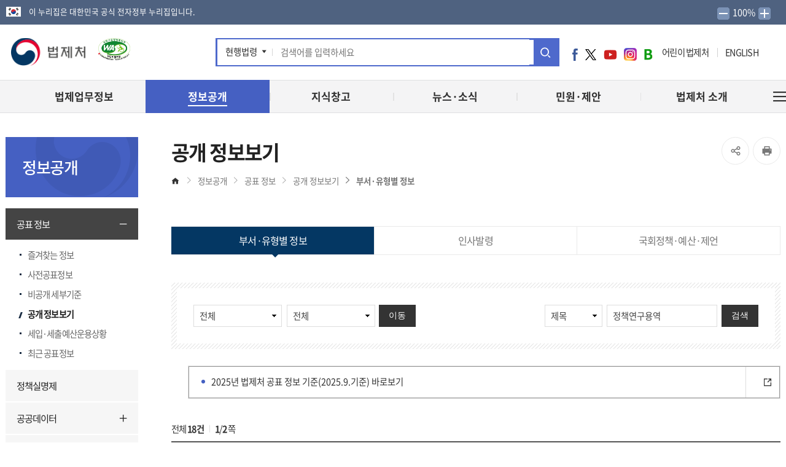

--- FILE ---
content_type: text/html;charset=UTF-8
request_url: https://moleg.go.kr/board.es?mid=a10201050100&bid=0004&nPage=1&keyField=TITLE&keyWord=%EC%A0%95%EC%B1%85%EC%97%B0%EA%B5%AC%EC%9A%A9%EC%97%AD&cg_code=
body_size: 16831
content:















<!DOCTYPE html>




<html lang="ko">
<head>
<meta charset="UTF-8" />
<meta http-equiv="X-UA-Compatible" content="IE=edge" />
<meta name="viewport" content="width=device-width,initial-scale=1.0,minimum-scale=1.0,user-scalable=yes" />




<meta name="title" content="목록 < 부서&middot;유형별 정보 < 공개 정보보기 < 공표 정보 < 정보공개 : 법제처" />
<meta name="description" content="법제처 설명, 목록 < 부서&middot;유형별 정보 < 공개 정보보기 < 공표 정보 < 정보공개" />
<meta name="keyword" content="" />
<meta name="author" content="법제처 설명" />
<meta property="og:type" content="website" />
<meta property="og:title" content="목록 < 부서&middot;유형별 정보 < 공개 정보보기 < 공표 정보 < 정보공개 : 법제처" />
<meta property="og:site_name" content="법제처" />
<meta property="og:description" content="법제처 설명" />
<meta property="og:url" content="https://www.moleg.go.kr" />
<meta property="og:image" content="https://www.moleg.go.kr/_kor/img/common/og_logo.png" />
<title>목록 < 부서&middot;유형별 정보 < 공개 정보보기 < 공표 정보 < 정보공개 : 법제처</title>



<!-- 공통 CSS -->
	
	<link rel="stylesheet" href="/_kor/css/default.css" />
	
	
	
	

<!-- 서브 CSS -->
	
	<link rel="stylesheet" href="/upload/skin/board/plani.css" />
	
	<link rel="stylesheet" href="/_kor/css/sub.css?v=251027" />
	<link rel="stylesheet" href="/js/mCustomScrollbar/jquery.mCustomScrollbar.min.css" />
	
	
	<!-- <link rel="stylesheet" href="/_kor/css/sub_es.css" /> -->
	
	
	
	

	<link rel="stylesheet" href="/css/jquery/jquery-ui.min.css" />
	<link rel="stylesheet" href="/css/jquery/ui.datepicker.css" />

	<!--[if lt IE 9]><script src="/js/html5.js"></script><![endif]-->
	<link rel="stylesheet" href="/css/printArea.css" media="print" />
	<link rel="shortcut icon" href="/image/favicon.ico" type="image/x-icon" />
	<link rel="apple-touch-icon-precomposed" href="/favicon_m.png" />

	<!-- 국문 메인에서 제외시킴 -->
	
		<script src="/applex_wdigm_html5/applex_local.js"></script>
	
<!-- 공통 JS -->
	<script src="/jquery/js/jquery-1.11.2.min.js"></script>
	<script src="/jquery/js/jquery-ui.min.js"></script>
	<script src="/js/global.js"></script>
	<script src="/jquery/js/jquery.bxslider.min.js"></script>
	<script src="/jquery/js/slick.js"></script>
	<script src="/js/mCustomScrollbar/jquery.mCustomScrollbar.concat.min.js"></script>
	<script src="/js/ismobilejs.js"></script>	
	<script src="/_kor/js/common.js"></script>
	<script src="/_kor/js/menu.js?v=20250715"></script>
	<script src="/js/wiselog.js"></script>
	
	

<!-- 서브 JS -->
	<script src="/_kor/js/sub.js"></script>
	<script src="/ease_src/js/board.js"></script>
	
<!-- 	
	
		<script src="/jquery/js/ui.datepicker.js"></script>
	
	 -->

</head>
<body>


	
	<!-- 서브 -->
		<div id="skipNav">
			<a href="#content">본문으로 바로가기</a>
			<a href="#gnb">주메뉴 바로가기</a>
		</div>
	


<div id="hiddenLayer" style="display:none"></div>
<div class="mw" id="mw_temp" style="display:none;"></div>
<div id="wrap">
    
    <div class="util">
        <div class="utilin">
            <p>이 누리집은 대한민국 공식 전자정부 누리집입니다.</p>
            <div class="float-right" style="padding-right:15px;">
                <a href="javascript:void(0)" onclick="minus()">
               <img src="/_kor/img/layout/minus.png" alt="글자작게">
               </a>  
               <span id="zoom-txt" style="padding: 2px; color: #fff;"> 100%</span>
                <a href="javascript:void(0)" onclick="plus()">
               <img src="/_kor/img/layout/plus.png" alt="글자크게">
               </a> 
        </div>
            
        </div>
    </div>
    
	<header id="header" class="">
		<div class="headerWrap">
			



	<div class="top">
		<h1><a href="/index.es?sid=a1" class="logo" role="button" title="메인페이지 이동"><span class="sr-only">법제처 로고</span></a></h1>
		<a href="http://www.kwacc.or.kr/CertificationSite/WA/List" target="_blank" title="한국디지털접근성진흥원 인증 현황 바로가기 새창 열림"><img class="wa_logo" src="/_kor/img/layout/wa2025.png" alt="과학기술정보통신부  WEB 접근성 (사)한국시각장애인연합회 2025.02.18~2026.02.17(웹 접근성 품질인증 마크)"></a>
		<a href="#mobileSearch" class="mobileSearchBtn hashToggle"><em class="sr-only">모바일검색창 열기</em></a>
		<div id="mobileSearch" class="topSearch">
			<fieldset>
				<legend class="sr-only">통합검색</legend>
				<dl id="topSearchWrap">
					<dt><a href="#topSearchWrap" class="hashToggleClass" title="검색구분 선택 열기">현행법령</a></dt>
					<dd>
						<ul class="topSearchList">
							<li tabindex="0">현행법령</li>
							<li tabindex="0">별표서식</li>
							<li tabindex="0">통합검색</li>
						</ul>
					</dd>
				</dl>
				<input type="search" id="topSearchQuery" title="검색어 입력" value="" name="topSearchQuery" placeholder="검색어를 입력하세요"  style="IME-MODE: active;">
				<input type="hidden">
				<button type="button" onclick="javascript:fn_top_search(); return false" title="새창열림"><span class="sr-only">통합검색</span></button>
			</fieldset>
		</div>
		<div class="float-right">
			<ul class="molegSNS">
				<li class="facebook"><a href="https://www.facebook.com/Moleg.Korea" target="_blank" title="새창">페이스북</a></li>
				<li class="twitter"><a href="https://www.twitter.com/Molegtwit" target="_blank" title="새창">트위터</a></li>
				<li class="youtube"><a href="https://www.youtube.com/user/moleg1234" target="_blank" title="새창">유튜브</a></li>
				<li class="insta"><a href="https://www.instagram.com/moleg.go.kr/" target="_blank" title="새창">인스타그램</a></li>
				<li class="blog"><a href="https://blog.naver.com/molegin" target="_blank" title="새창">네이버 블로그</a></li>
			</ul>
			<!-- <a href="https://law.go.kr/LSW/aai/main.do" target="_blank" title="AI법령검색 서비스로 이동 - 새창이동" class="aiLink_logo"><img src="/_kor/img/layout/aiLinkMain.png" alt="클릭! AI법령검색"></a> -->
			<a href="http://www.mois.go.kr/frt/sub/popup/p_taegugki_banner/screen.do" target="_blank" title="새창으로 열림" class="teakukgi_logo" style="margin-right:15px;"><img src="/_kor/img/layout/img_head_link02.jpg" alt="국가상징 알아보기"></a>
			<span id="site" class="main_lnb"><a href="/child/" id="child" target="_blank" title="새창이동">어린이 법제처</a><a href="/english/" id="language" target="_blank" title="영문홈페이지 - 새창이동">ENGLISH</a></span> 
		</div>
	</div>

			<nav id="gnb" class="gnb">
				<a href="javascript:;" class="Allmn-close"><span class="sr-only">전체메뉴 열기</span><i class="all-gnb"></i></a>
				
                <span id="site2">
                    <a href="https://www.moleg.go.kr/child/" id="child2" target="_blank" title="새창이동">어린이 법제처</a>
                    <a href="https://www.moleg.go.kr/english/" id="language2" target="_blank" title="영문홈페이지 - 새창이동">
                    ENGLISH</a>
                </span>		
                
				

<ul id="head_menu" class="topmenu">
	<li class="lnb1 mnfirst">
		<a href="/menu.es?mid=a10100000000"><em>법제업무정보</em></a>
		<div class="submenu">
			

<div class="title">
	<strong>법제업무정보</strong>
	<span>법제처는 국민의 입장에서 <br>생각하고, 소통합니다.</span>
	<img src="/_kor/img/layout/fn-bg11.png" alt="">
</div>
			<ul class="sub01">
				<li class="sub05 subfirst"><a href="/menu.es?mid=a10105000000">정부입법</a>
					<div>
						<ul class="lnb-detail">
							<li class="lnb-detail-item"><a href="/menu.es?mid=a10105010000">정부입법계획</a></li>
							<li class="lnb-detail-item"><a href="/menu.es?mid=a10105020000">입법과정안내</a></li>
							<li class="lnb-detail-item"><a href="/menu.es?mid=a10105030000">법령입안심사기준</a></li>
						</ul>
					</div>
				</li>
				<li class="sub04"><a href="/menu.es?mid=a10104000000">입법예고</a>
					<div>
						<ul class="lnb-detail">
							<li class="lnb-detail-item"><a href="/menu.es?mid=a10104010000">입법예고</a></li>
							<li class="lnb-detail-item"><a href="/menu.es?mid=a10104020000">알기 쉬운 입법예고</a></li>
						</ul>
					</div>
				</li>
				<li class="sub03"><a href="/menu.es?mid=a10103000000">행정규칙</a>
					<div>
						<ul class="lnb-detail">
							<li class="lnb-detail-item"><a href="/menu.es?mid=a10103020000">발령&middot;관리 업무안내</a></li>
							<li class="lnb-detail-item"><a href="/menu.es?mid=a10103030000">행정규칙 입안&middot;심사기준</a></li>
							<li class="lnb-detail-item"><a href="https://law.go.kr/admRulSc.do?menuId=5&subMenuId=41&tabMenuId=183&query=" target="_blank" title="새창으로 이동" class="linkWindow">훈령·예규·고시</a></li>
						</ul>
					</div>
				</li>
				<li class="sub06"><a href="/menu.es?mid=a10106000000">법령해석</a>
					<div>
						<ul class="lnb-detail">
							<li class="lnb-detail-item"><a href="/menu.es?mid=a10106010000">법령해석 안내</a></li>
							<li class="lnb-detail-item"><a href="/menu.es?mid=a10106020000">법령해석 사례</a></li>
							<li class="lnb-detail-item"><a href="/menu.es?mid=a10106030000">법령해석 현황조회</a></li>
							<li class="lnb-detail-item"><a href="https://opinion.lawmaking.go.kr/member/agrGnPhon" target="_blank" title="새창으로 이동" class="linkWindow">법령해석 요청하기</a></li>
							<li class="lnb-detail-item"><a href="/menu.es?mid=a10106010000&tabAct=act4">법령해석 요청서(예시)</a></li>
						</ul>
					</div>
				</li>
				<li class="sub07"><a href="/menu.es?mid=a10107000000">자치입법 의견제시</a>
					<div>
						<ul class="lnb-detail">
							<li class="lnb-detail-item"><a href="/menu.es?mid=a10107010000">자치법규 의견제시 안내</a></li>
							<li class="lnb-detail-item"><a href="/menu.es?mid=a10107020000">의견제시 사례</a></li>
						</ul>
					</div>
				</li>
				<li class="sub08"><a href="/menu.es?mid=a10108000000">알기 쉬운 법령 만들기</a>
					<div>
						<ul class="lnb-detail">
							<li class="lnb-detail-item"><a href="/menu.es?mid=a10108010000">사업개요</a></li>
							<li class="lnb-detail-item"><a href="/menu.es?mid=a10108030000">정비기준 및 자료실</a></li>
						</ul>
					</div>
				</li>
				<li class="sub11"><a href="/menu.es?mid=a10111000000">행정법제 혁신</a>
					<div>
						<ul class="lnb-detail">
							<li class="lnb-detail-item"><a href="/menu.es?mid=a10111010000">행정기본법 소개</a></li>
							<li class="lnb-detail-item"><a href="/menu.es?mid=a10111040000">국가행정법제위원회</a></li>
							<li class="lnb-detail-item"><a href="/menu.es?mid=a10111050000">입법영향분석</a></li>
							<li class="lnb-detail-item"><a href="/menu.es?mid=a10111060000">만 나이 통일</a></li>
						</ul>
					</div>
				</li>
				<li class="sub10 sublast"><a href="/menu.es?mid=a10110000000">법령통계</a>
					<div>
						<ul class="lnb-detail">
							<li class="lnb-detail-item"><a href="/menu.es?mid=a10110010000">현행법령</a></li>
						</ul>
					</div>
				</li>
			</ul>
			


		</div>
	</li>
	<li class="lnb2">
		<a href="/menu.es?mid=a10200000000"><em>정보공개</em></a>
		<div class="submenu">
			

<div class="title">
	<strong>정보공개</strong>
	<span>법제처는 국민의 입장에서 <br>생각하고, 소통합니다.</span>
	<img src="/_kor/img/layout/fn-bg12.png" alt="">
</div>
			<ul class="sub02">
				<li class="sub01 subfirst"><a href="/menu.es?mid=a10201000000">공표 정보</a>
					<div>
						<ul class="lnb-detail">
							<li class="lnb-detail-item"><a href="/menu.es?mid=a10201080000">즐겨찾는 정보</a></li>
							<li class="lnb-detail-item"><a href="/menu.es?mid=a10201020000">사전공표정보</a></li>
							<li class="lnb-detail-item"><a href="/menu.es?mid=a10201030000">비공개 세부기준</a></li>
							<li class="lnb-detail-item"><a href="/menu.es?mid=a10201050100">공개 정보보기</a></li>
							<li class="lnb-detail-item"><a href="/menu.es?mid=a10201060100">세입·세출예산운용상황</a></li>
							<li class="lnb-detail-item"><a href="/menu.es?mid=a10201070000">최근 공표정보</a></li>
						</ul>
					</div>
				</li>
				<li class="sub02"><a href="/menu.es?mid=a10202000000">정책실명제</a>
					<div>
					</div>
				</li>
				<li class="sub03"><a href="/menu.es?mid=a10203000000">공공데이터</a>
					<div>
						<ul class="lnb-detail">
							<li class="lnb-detail-item"><a href="/menu.es?mid=a10203010000">공공데이터 제공</a></li>
							<li class="lnb-detail-item"><a href="/menu.es?mid=a10203020000">데이터품질신고</a></li>
						</ul>
					</div>
				</li>
				<li class="sub04"><a href="/menu.es?mid=a10204000000">법제처 소식지</a>
					<div>
					</div>
				</li>
				<li class="sub05 sublast"><a href="/menu.es?mid=a10205000000">이용안내</a>
					<div>
						<ul class="lnb-detail">
							<li class="lnb-detail-item"><a href="/menu.es?mid=a10205010000">누리집 이용안내</a></li>
							<li class="lnb-detail-item"><a href="/menu.es?mid=a10205120000">자주 묻는 질문</a></li>
							<li class="lnb-detail-item"><a href="/menu.es?mid=a10205030000">개인정보처리방침</a></li>
							<li class="lnb-detail-item"><a href="/menu.es?mid=a10205130000">영상정보기기 운영‧관리 방침</a></li>
							<li class="lnb-detail-item"><a href="/menu.es?mid=a10205040000">저작권정책</a></li>
							<li class="lnb-detail-item"><a href="/menu.es?mid=a10205080000">관련 누리집</a></li>
							<li class="lnb-detail-item"><a href="/menu.es?mid=a10205100000">알림판 / 배너 모음</a></li>
						</ul>
					</div>
				</li>
			</ul>
			


		</div>
	</li>
	<li class="lnb3">
		<a href="/menu.es?mid=a10400000000"><em>지식창고</em></a>
		<div class="submenu">
			

<div class="title">
	<strong>지식창고</strong>
	<span>법제처는 국민의 입장에서 <br>생각하고, 소통합니다.</span>
	<img src="/_kor/img/layout/fn-bg13.png" alt="">
</div>

			<ul class="sub04">
				<li class="sub02 subfirst"><a href="/menu.es?mid=a10402000000">법제</a>
					<div>
						<ul class="lnb-detail">
							<li class="lnb-detail-item"><a href="/menu.es?mid=a10402010000">법제 소개</a></li>
							<li class="lnb-detail-item"><a href="/menu.es?mid=a10402020000">법제 논문 검색·내려받기</a></li>
						</ul>
					</div>
				</li>
				<li class="sub03"><a href="/menu.es?mid=a10403000000">법제소식</a>
					<div>
					</div>
				</li>
				<li class="sub06"><a href="/menu.es?mid=a10406000000">법나들이</a>
					<div>
					</div>
				</li>
				<li class="sub04"><a href="/menu.es?mid=a10404000000">간행물</a>
					<div>
					</div>
				</li>
				<li class="sub01"><a href="/menu.es?mid=a10401000000">정책연구 용역자료</a>
					<div>
					</div>
				</li>
				<li class="sub05 sublast"><a href="http://lib.moleg.go.kr/subhomepage1/usmn000.jsp" target="_blank" title="새창으로 이동" class="linkWindow">디지털 법제정보 자료관</a>
					<div>
					</div>
				</li>
			</ul>
			


		</div>
	</li>
	<li class="lnb4">
		<a href="/menu.es?mid=a10500000000"><em>뉴스·소식</em></a>
		<div class="submenu">
			

<div class="title">
	<strong>뉴스·소식</strong>
	<span>법제처는 국민의 입장에서 <br>생각하고, 소통합니다.</span>
	<img src="/_kor/img/layout/fn-bg14.png" alt="">
</div>
			<ul class="sub05">
				<li class="sub01 subfirst"><a href="/menu.es?mid=a10501000000">보도자료</a>
					<div>
					</div>
				</li>
				<li class="sub03"><a href="/menu.es?mid=a10503000000">보도설명자료</a>
					<div>
					</div>
				</li>
				<li class="sub02"><a href="/menu.es?mid=a10502000000">사진뉴스</a>
					<div>
					</div>
				</li>
				<li class="sub04"><a href="/menu.es?mid=a10504000000">공지사항</a>
					<div>
					</div>
				</li>
				<li class="sub14 sublast"><a href="/menu.es?mid=a10512020000">법제처 법령정보</a>
					<div>
						<ul class="lnb-detail">
							<li class="lnb-detail-item"><a href="/menu.es?mid=a10514010000">소관법령</a></li>
							<li class="lnb-detail-item"><a href="/menu.es?mid=a10514020000">입법예고</a></li>
							<li class="lnb-detail-item"><a href="javascript:fn_view_move()"  class="linkWindow" title="새창으로 이동">행정예고</a></li>
						</ul>
					</div>
				</li>
			</ul>
			


		</div>
	</li>
	<li class="lnb5">
		<a href="/menu.es?mid=a10600000000"><em>민원·제안</em></a>
		<div class="submenu">
			

<div class="title">
	<strong>민원·제안</strong>
	<span>법제처는 국민의 입장에서 <br>생각하고, 소통합니다.</span>
	<img src="/_kor/img/layout/fn-bg15.png" alt="">
</div>
			<ul class="sub06">
				<li class="sub01 subfirst"><a href="/menu.es?mid=a10601000000">전자민원</a>
					<div>
						<ul class="lnb-detail">
							<li class="lnb-detail-item"><a href="/menu.es?mid=a10601010000">민원신청</a></li>
							<li class="lnb-detail-item"><a href="/menu.es?mid=a10601020000">민원편람</a></li>
						</ul>
					</div>
				</li>
				<li class="sub02"><a href="/menu.es?mid=a10602000000">국민참여</a>
					<div>
						<ul class="lnb-detail">
							<li class="lnb-detail-item"><a href="/menu.es?mid=a10602010000">국민제안</a></li>
							<li class="lnb-detail-item"><a href="/menu.es?mid=a10602020000">국민생각함</a></li>
							<li class="lnb-detail-item"><a href="/menu.es?mid=a10602030000">정책참여</a></li>
						</ul>
					</div>
				</li>
				<li class="sub05"><a href="/menu.es?mid=a10605000000">규제개선</a>
					<div>
					</div>
				</li>
				<li class="sub06"><a href="/menu.es?mid=a10606000000">신고센터</a>
					<div>
						<ul class="lnb-detail">
							<li class="lnb-detail-item"><a href="/menu.es?mid=a10606010000">예산낭비신고</a></li>
							<li class="lnb-detail-item"><a href="/menu.es?mid=a10606020000">부패·갑질신고</a></li>
							<li class="lnb-detail-item"><a href="/menu.es?mid=a10606030000">청탁금지법 위반신고</a></li>
							<li class="lnb-detail-item"><a href="/menu.es?mid=a10606040000">공익신고</a></li>
							<li class="lnb-detail-item"><a href="/menu.es?mid=a10606050000">복지&middot;보조금부정신고</a></li>
						</ul>
					</div>
				</li>
				<li class="sub08 sublast"><a href="/menu.es?mid=a10608000000">적극행정</a>
					<div>
						<ul class="lnb-detail">
							<li class="lnb-detail-item"><a href="/menu.es?mid=a10608010000">적극행정 안내</a></li>
							<li class="lnb-detail-item"><a href="/menu.es?mid=a10608030000">소극행정 신고</a></li>
							<li class="lnb-detail-item"><a href="/menu.es?mid=a10608040100">적극행정 법제 지원</a></li>
							<li class="lnb-detail-item"><a href="http://www.mpm.go.kr/proactivePublicService/" target="_blank" title="새창으로 이동" class="linkWindow">공무원·정책 국민추천</a></li>
						</ul>
					</div>
				</li>
			</ul>
			


		</div>
	</li>
	<li class="lnb6 mnlast">
		<a href="/menu.es?mid=a10700000000"><em>법제처 소개</em></a>
		<div class="submenu">
			

<div class="title">
	<strong>법제처소개</strong>
	<span>법제처는 국민의 입장에서 <br>생각하고, 소통합니다.</span>
	<img src="/_kor/img/layout/fn-bg16.png" alt="">
</div>
			<ul class="sub07">
				<li class="sub01 subfirst"><a href="/menu.es?mid=a10701000000">소개</a>
					<div>
						<ul class="lnb-detail">
							<li class="lnb-detail-item"><a href="/menu.es?mid=a10701010000">비전</a></li>
							<li class="lnb-detail-item"><a href="/menu.es?mid=a10701020000">연혁</a></li>
							<li class="lnb-detail-item"><a href="/menu.es?mid=a10701040000">상징</a></li>
						</ul>
					</div>
				</li>
				<li class="sub02"><a href="/menu.es?mid=a10702000000">주요 기능과 사업</a>
					<div>
						<ul class="lnb-detail">
							<li class="lnb-detail-item"><a href="/menu.es?mid=a10702010000">정부입법 총괄&middot;조정&middot;지원</a></li>
							<li class="lnb-detail-item"><a href="/menu.es?mid=a10702110000">의원입법 관련 법제지원</a></li>
							<li class="lnb-detail-item"><a href="/menu.es?mid=a10702020000">법령심사</a></li>
							<li class="lnb-detail-item"><a href="/menu.es?mid=a10702030000">법령해석</a></li>
							<li class="lnb-detail-item"><a href="/menu.es?mid=a10702040000">법령정비</a></li>
							<li class="lnb-detail-item"><a href="/menu.es?mid=a10702050000">적극행정</a></li>
							<li class="lnb-detail-item"><a href="/menu.es?mid=a10702060000">행정법제혁신</a></li>
							<li class="lnb-detail-item"><a href="/menu.es?mid=a10702070000">법제지원</a></li>
							<li class="lnb-detail-item"><a href="/menu.es?mid=a10702080000">법제정보화</a></li>
							<li class="lnb-detail-item"><a href="/menu.es?mid=a10702090000">법제교류·협력</a></li>
							<li class="lnb-detail-item"><a href="/menu.es?mid=a10702100000">법령홍보</a></li>
						</ul>
					</div>
				</li>
				<li class="sub03"><a href="/menu.es?mid=a10703000000">업무보고</a>
					<div>
						<ul class="lnb-detail">
							<li class="lnb-detail-item"><a href="/menu.es?mid=a10703140000">2025년 업무보고</a></li>
							<li class="lnb-detail-item"><a href="/menu.es?mid=a10703130000">2024년 업무보고</a></li>
							<li class="lnb-detail-item"><a href="/menu.es?mid=a10703120000">2023년 업무보고</a></li>
							<li class="lnb-detail-item"><a href="/menu.es?mid=a10703110000">2022년 업무보고</a></li>
							<li class="lnb-detail-item"><a href="/menu.es?mid=a10703100000">2021년 업무보고</a></li>
							<li class="lnb-detail-item"><a href="/menu.es?mid=a10703090000">2020년 업무보고</a></li>
							<li class="lnb-detail-item"><a href="/menu.es?mid=a10703030000">2019년 업무보고</a></li>
							<li class="lnb-detail-item"><a href="/menu.es?mid=a10703040000">2018년 업무보고</a></li>
							<li class="lnb-detail-item"><a href="/menu.es?mid=a10703050000">2017년 업무보고</a></li>
							<li class="lnb-detail-item"><a href="/menu.es?mid=a10703060000">2016년 업무보고</a></li>
							<li class="lnb-detail-item"><a href="/menu.es?mid=a10703070000">2015년 업무보고</a></li>
							<li class="lnb-detail-item"><a href="/menu.es?mid=a10703080000">2014년 업무보고</a></li>
						</ul>
					</div>
				</li>
				<li class="sub04"><a href="/menu.es?mid=a10704000000">처장 소개</a>
					<div>
						<ul class="lnb-detail">
							<li class="lnb-detail-item"><a href="/menu.es?mid=a10704010000">인사말</a></li>
							<li class="lnb-detail-item"><a href="/menu.es?mid=a10704020000">약력</a></li>
							<li class="lnb-detail-item"><a href="/menu.es?mid=a10704030000">연설기고</a></li>
							<li class="lnb-detail-item"><a href="/menu.es?mid=a10704040000">처장과의 대화</a></li>
							<li class="lnb-detail-item"><a href="/menu.es?mid=a10704050000">역대처장 소개</a></li>
							<li class="lnb-detail-item"><a href="/menu.es?mid=a10704060000">업무추진비 공개</a></li>
							<li class="lnb-detail-item"><a href="/menu.es?mid=a10704070000">처장 일정</a></li>
						</ul>
					</div>
				</li>
				<li class="sub05"><a href="/menu.es?mid=a10705000000">조직 안내</a>
					<div>
						<ul class="lnb-detail">
							<li class="lnb-detail-item"><a href="/menu.es?mid=a10705010000">조직&middot;기능</a></li>
							<li class="lnb-detail-item"><a href="/menu.es?mid=a10705020000">담당자 연락처</a></li>
						</ul>
					</div>
				</li>
				<li class="sub08"><a href="/menu.es?mid=a10708000000">유관기관</a>
					<div>
					</div>
				</li>
				<li class="sub06 sublast"><a href="/menu.es?mid=a10706000000">오시는 길</a>
					<div>
						<ul class="lnb-detail">
							<li class="lnb-detail-item"><a href="/menu.es?mid=a10706010000">법제처</a></li>
							<li class="lnb-detail-item"><a href="/menu.es?mid=a10706020000">층별안내도</a></li>
							<li class="lnb-detail-item"><a href="/menu.es?mid=a10706030000">서울 법제지원센터</a></li>
						</ul>
					</div>
				</li>
			</ul>
			


		</div>
	</li>
</ul>

				
				
				    <a href="javascript:;" class="siteBtn"><span class="sr-only">전체메뉴 열기</span><i class="all-gnb"></i></a>
				
				
				


			</nav>
		</div>
		<div class="gnb_bg"></div>
		
		
		  

<div class="siteArea"><div class="siteCont"><ul id="siteMenu" class="siteMenu">
	<li class="sm1">
		<a href="/menu.es?mid=a10100000000">법제업무정보</a>
		<div class="submenu">
			<ul class="sub01">
				<li class="sub05 subfirst"><a href="/menu.es?mid=a10105000000">정부입법</a>
					<div>
						<ul class="lnb-detail">
							<li class="lnb-detail-item"><a href="/menu.es?mid=a10105010000">정부입법계획</a></li>
							<li class="lnb-detail-item"><a href="/menu.es?mid=a10105020000">입법과정안내</a></li>
							<li class="lnb-detail-item"><a href="/menu.es?mid=a10105030000">법령입안심사기준</a></li>
						</ul>
					</div>
				</li>
				<li class="sub04"><a href="/menu.es?mid=a10104000000">입법예고</a>
					<div>
						<ul class="lnb-detail">
							<li class="lnb-detail-item"><a href="/menu.es?mid=a10104010000">입법예고</a></li>
							<li class="lnb-detail-item"><a href="/menu.es?mid=a10104020000">알기 쉬운 입법예고</a></li>
						</ul>
					</div>
				</li>
				<li class="sub03"><a href="/menu.es?mid=a10103000000">행정규칙</a>
					<div>
						<ul class="lnb-detail">
							<li class="lnb-detail-item"><a href="/menu.es?mid=a10103020000">발령&middot;관리 업무안내</a></li>
							<li class="lnb-detail-item"><a href="/menu.es?mid=a10103030000">행정규칙 입안&middot;심사기준</a></li>
							<li class="lnb-detail-item"><a href="https://law.go.kr/admRulSc.do?menuId=5&subMenuId=41&tabMenuId=183&query=" target="_blank" title="새창으로 이동" class="linkWindow">훈령·예규·고시</a></li>
						</ul>
					</div>
				</li>
				<li class="sub06"><a href="/menu.es?mid=a10106000000">법령해석</a>
					<div>
						<ul class="lnb-detail">
							<li class="lnb-detail-item"><a href="/menu.es?mid=a10106010000">법령해석 안내</a></li>
							<li class="lnb-detail-item"><a href="/menu.es?mid=a10106020000">법령해석 사례</a></li>
							<li class="lnb-detail-item"><a href="/menu.es?mid=a10106030000">법령해석 현황조회</a></li>
							<li class="lnb-detail-item"><a href="https://opinion.lawmaking.go.kr/member/agrGnPhon" target="_blank" title="새창으로 이동" class="linkWindow">법령해석 요청하기</a></li>
							<li class="lnb-detail-item"><a href="/menu.es?mid=a10106010000&tabAct=act4">법령해석 요청서(예시)</a></li>
						</ul>
					</div>
				</li>
				<li class="sub07"><a href="/menu.es?mid=a10107000000">자치입법 의견제시</a>
					<div>
						<ul class="lnb-detail">
							<li class="lnb-detail-item"><a href="/menu.es?mid=a10107010000">자치법규 의견제시 안내</a></li>
							<li class="lnb-detail-item"><a href="/menu.es?mid=a10107020000">의견제시 사례</a></li>
						</ul>
					</div>
				</li>
				<li class="sub08"><a href="/menu.es?mid=a10108000000">알기 쉬운 법령 만들기</a>
					<div>
						<ul class="lnb-detail">
							<li class="lnb-detail-item"><a href="/menu.es?mid=a10108010000">사업개요</a></li>
							<li class="lnb-detail-item"><a href="/menu.es?mid=a10108030000">정비기준 및 자료실</a></li>
						</ul>
					</div>
				</li>
				<li class="sub11"><a href="/menu.es?mid=a10111000000">행정법제 혁신</a>
					<div>
						<ul class="lnb-detail">
							<li class="lnb-detail-item"><a href="/menu.es?mid=a10111010000">행정기본법 소개</a></li>
							<li class="lnb-detail-item"><a href="/menu.es?mid=a10111040000">국가행정법제위원회</a></li>
							<li class="lnb-detail-item"><a href="/menu.es?mid=a10111050000">입법영향분석</a></li>
							<li class="lnb-detail-item"><a href="/menu.es?mid=a10111060000">만 나이 통일</a></li>
						</ul>
					</div>
				</li>
				<li class="sub10 sublast"><a href="/menu.es?mid=a10110000000">법령통계</a>
					<div>
						<ul class="lnb-detail">
							<li class="lnb-detail-item"><a href="/menu.es?mid=a10110010000">현행법령</a></li>
						</ul>
					</div>
				</li>
			</ul>
		</div>
	</li>
	<li class="sm2">
		<a href="/menu.es?mid=a10200000000">정보공개</a>
		<div class="submenu">
			<ul class="sub02">
				<li class="sub01 subfirst"><a href="/menu.es?mid=a10201000000">공표 정보</a>
					<div>
						<ul class="lnb-detail">
							<li class="lnb-detail-item"><a href="/menu.es?mid=a10201080000">즐겨찾는 정보</a></li>
							<li class="lnb-detail-item"><a href="/menu.es?mid=a10201020000">사전공표정보</a></li>
							<li class="lnb-detail-item"><a href="/menu.es?mid=a10201030000">비공개 세부기준</a></li>
							<li class="lnb-detail-item"><a href="/menu.es?mid=a10201050100">공개 정보보기</a></li>
							<li class="lnb-detail-item"><a href="/menu.es?mid=a10201060100">세입·세출예산운용상황</a></li>
							<li class="lnb-detail-item"><a href="/menu.es?mid=a10201070000">최근 공표정보</a></li>
						</ul>
					</div>
				</li>
				<li class="sub02"><a href="/menu.es?mid=a10202000000">정책실명제</a>
					<div>
					</div>
				</li>
				<li class="sub03"><a href="/menu.es?mid=a10203000000">공공데이터</a>
					<div>
						<ul class="lnb-detail">
							<li class="lnb-detail-item"><a href="/menu.es?mid=a10203010000">공공데이터 제공</a></li>
							<li class="lnb-detail-item"><a href="/menu.es?mid=a10203020000">데이터품질신고</a></li>
						</ul>
					</div>
				</li>
				<li class="sub04"><a href="/menu.es?mid=a10204000000">법제처 소식지</a>
					<div>
					</div>
				</li>
				<li class="sub05 sublast"><a href="/menu.es?mid=a10205000000">이용안내</a>
					<div>
						<ul class="lnb-detail">
							<li class="lnb-detail-item"><a href="/menu.es?mid=a10205010000">누리집 이용안내</a></li>
							<li class="lnb-detail-item"><a href="/menu.es?mid=a10205120000">자주 묻는 질문</a></li>
							<li class="lnb-detail-item"><a href="/menu.es?mid=a10205030000">개인정보처리방침</a></li>
							<li class="lnb-detail-item"><a href="/menu.es?mid=a10205130000">영상정보기기 운영‧관리 방침</a></li>
							<li class="lnb-detail-item"><a href="/menu.es?mid=a10205040000">저작권정책</a></li>
							<li class="lnb-detail-item"><a href="/menu.es?mid=a10205080000">관련 누리집</a></li>
							<li class="lnb-detail-item"><a href="/menu.es?mid=a10205100000">알림판 / 배너 모음</a></li>
						</ul>
					</div>
				</li>
			</ul>
		</div>
	</li>
	<li class="sm3">
		<a href="/menu.es?mid=a10400000000">지식창고</a>
		<div class="submenu">
			<ul class="sub04">
				<li class="sub02 subfirst"><a href="/menu.es?mid=a10402000000">법제</a>
					<div>
						<ul class="lnb-detail">
							<li class="lnb-detail-item"><a href="/menu.es?mid=a10402010000">법제 소개</a></li>
							<li class="lnb-detail-item"><a href="/menu.es?mid=a10402020000">법제 논문 검색·내려받기</a></li>
						</ul>
					</div>
				</li>
				<li class="sub03"><a href="/menu.es?mid=a10403000000">법제소식</a>
					<div>
					</div>
				</li>
				<li class="sub06"><a href="/menu.es?mid=a10406000000">법나들이</a>
					<div>
					</div>
				</li>
				<li class="sub04"><a href="/menu.es?mid=a10404000000">간행물</a>
					<div>
					</div>
				</li>
				<li class="sub01"><a href="/menu.es?mid=a10401000000">정책연구 용역자료</a>
					<div>
					</div>
				</li>
				<li class="sub05 sublast"><a href="http://lib.moleg.go.kr/subhomepage1/usmn000.jsp" target="_blank" title="새창으로 이동" class="linkWindow">디지털 법제정보 자료관</a>
					<div>
					</div>
				</li>
			</ul>
		</div>
	</li>
	<li class="sm4">
		<a href="/menu.es?mid=a10500000000">뉴스·소식</a>
		<div class="submenu">
			<ul class="sub05">
				<li class="sub01 subfirst"><a href="/menu.es?mid=a10501000000">보도자료</a>
					<div>
					</div>
				</li>
				<li class="sub03"><a href="/menu.es?mid=a10503000000">보도설명자료</a>
					<div>
					</div>
				</li>
				<li class="sub02"><a href="/menu.es?mid=a10502000000">사진뉴스</a>
					<div>
					</div>
				</li>
				<li class="sub04"><a href="/menu.es?mid=a10504000000">공지사항</a>
					<div>
					</div>
				</li>
				<li class="sub14 sublast"><a href="/menu.es?mid=a10512020000">법제처 법령정보</a>
					<div>
						<ul class="lnb-detail">
							<li class="lnb-detail-item"><a href="/menu.es?mid=a10514010000">소관법령</a></li>
							<li class="lnb-detail-item"><a href="/menu.es?mid=a10514020000">입법예고</a></li>
							<li class="lnb-detail-item"><a href="javascript:fn_view_move()"  class="linkWindow" title="새창으로 이동">행정예고</a></li>
						</ul>
					</div>
				</li>
			</ul>
		</div>
	</li>
	<li class="sm5">
		<a href="/menu.es?mid=a10600000000">민원·제안</a>
		<div class="submenu">
			<ul class="sub06">
				<li class="sub01 subfirst"><a href="/menu.es?mid=a10601000000">전자민원</a>
					<div>
						<ul class="lnb-detail">
							<li class="lnb-detail-item"><a href="/menu.es?mid=a10601010000">민원신청</a></li>
							<li class="lnb-detail-item"><a href="/menu.es?mid=a10601020000">민원편람</a></li>
						</ul>
					</div>
				</li>
				<li class="sub02"><a href="/menu.es?mid=a10602000000">국민참여</a>
					<div>
						<ul class="lnb-detail">
							<li class="lnb-detail-item"><a href="/menu.es?mid=a10602010000">국민제안</a></li>
							<li class="lnb-detail-item"><a href="/menu.es?mid=a10602020000">국민생각함</a></li>
							<li class="lnb-detail-item"><a href="/menu.es?mid=a10602030000">정책참여</a></li>
						</ul>
					</div>
				</li>
				<li class="sub05"><a href="/menu.es?mid=a10605000000">규제개선</a>
					<div>
					</div>
				</li>
				<li class="sub06"><a href="/menu.es?mid=a10606000000">신고센터</a>
					<div>
						<ul class="lnb-detail">
							<li class="lnb-detail-item"><a href="/menu.es?mid=a10606010000">예산낭비신고</a></li>
							<li class="lnb-detail-item"><a href="/menu.es?mid=a10606020000">부패·갑질신고</a></li>
							<li class="lnb-detail-item"><a href="/menu.es?mid=a10606030000">청탁금지법 위반신고</a></li>
							<li class="lnb-detail-item"><a href="/menu.es?mid=a10606040000">공익신고</a></li>
							<li class="lnb-detail-item"><a href="/menu.es?mid=a10606050000">복지&middot;보조금부정신고</a></li>
						</ul>
					</div>
				</li>
				<li class="sub08 sublast"><a href="/menu.es?mid=a10608000000">적극행정</a>
					<div>
						<ul class="lnb-detail">
							<li class="lnb-detail-item"><a href="/menu.es?mid=a10608010000">적극행정 안내</a></li>
							<li class="lnb-detail-item"><a href="/menu.es?mid=a10608030000">소극행정 신고</a></li>
							<li class="lnb-detail-item"><a href="/menu.es?mid=a10608040100">적극행정 법제 지원</a></li>
							<li class="lnb-detail-item"><a href="http://www.mpm.go.kr/proactivePublicService/" target="_blank" title="새창으로 이동" class="linkWindow">공무원·정책 국민추천</a></li>
						</ul>
					</div>
				</li>
			</ul>
		</div>
	</li>
	<li class="sm6">
		<a href="/menu.es?mid=a10700000000">법제처 소개</a>
		<div class="submenu">
			<ul class="sub07">
				<li class="sub01 subfirst"><a href="/menu.es?mid=a10701000000">소개</a>
					<div>
						<ul class="lnb-detail">
							<li class="lnb-detail-item"><a href="/menu.es?mid=a10701010000">비전</a></li>
							<li class="lnb-detail-item"><a href="/menu.es?mid=a10701020000">연혁</a></li>
							<li class="lnb-detail-item"><a href="/menu.es?mid=a10701040000">상징</a></li>
						</ul>
					</div>
				</li>
				<li class="sub02"><a href="/menu.es?mid=a10702000000">주요 기능과 사업</a>
					<div>
						<ul class="lnb-detail">
							<li class="lnb-detail-item"><a href="/menu.es?mid=a10702010000">정부입법 총괄&middot;조정&middot;지원</a></li>
							<li class="lnb-detail-item"><a href="/menu.es?mid=a10702110000">의원입법 관련 법제지원</a></li>
							<li class="lnb-detail-item"><a href="/menu.es?mid=a10702020000">법령심사</a></li>
							<li class="lnb-detail-item"><a href="/menu.es?mid=a10702030000">법령해석</a></li>
							<li class="lnb-detail-item"><a href="/menu.es?mid=a10702040000">법령정비</a></li>
							<li class="lnb-detail-item"><a href="/menu.es?mid=a10702050000">적극행정</a></li>
							<li class="lnb-detail-item"><a href="/menu.es?mid=a10702060000">행정법제혁신</a></li>
							<li class="lnb-detail-item"><a href="/menu.es?mid=a10702070000">법제지원</a></li>
							<li class="lnb-detail-item"><a href="/menu.es?mid=a10702080000">법제정보화</a></li>
							<li class="lnb-detail-item"><a href="/menu.es?mid=a10702090000">법제교류·협력</a></li>
							<li class="lnb-detail-item"><a href="/menu.es?mid=a10702100000">법령홍보</a></li>
						</ul>
					</div>
				</li>
				<li class="sub03"><a href="/menu.es?mid=a10703000000">업무보고</a>
					<div>
						<ul class="lnb-detail">
							<li class="lnb-detail-item"><a href="/menu.es?mid=a10703140000">2025년 업무보고</a></li>
							<li class="lnb-detail-item"><a href="/menu.es?mid=a10703130000">2024년 업무보고</a></li>
							<li class="lnb-detail-item"><a href="/menu.es?mid=a10703120000">2023년 업무보고</a></li>
							<li class="lnb-detail-item"><a href="/menu.es?mid=a10703110000">2022년 업무보고</a></li>
							<li class="lnb-detail-item"><a href="/menu.es?mid=a10703100000">2021년 업무보고</a></li>
							<li class="lnb-detail-item"><a href="/menu.es?mid=a10703090000">2020년 업무보고</a></li>
							<li class="lnb-detail-item"><a href="/menu.es?mid=a10703030000">2019년 업무보고</a></li>
							<li class="lnb-detail-item"><a href="/menu.es?mid=a10703040000">2018년 업무보고</a></li>
							<li class="lnb-detail-item"><a href="/menu.es?mid=a10703050000">2017년 업무보고</a></li>
							<li class="lnb-detail-item"><a href="/menu.es?mid=a10703060000">2016년 업무보고</a></li>
							<li class="lnb-detail-item"><a href="/menu.es?mid=a10703070000">2015년 업무보고</a></li>
							<li class="lnb-detail-item"><a href="/menu.es?mid=a10703080000">2014년 업무보고</a></li>
						</ul>
					</div>
				</li>
				<li class="sub04"><a href="/menu.es?mid=a10704000000">처장 소개</a>
					<div>
						<ul class="lnb-detail">
							<li class="lnb-detail-item"><a href="/menu.es?mid=a10704010000">인사말</a></li>
							<li class="lnb-detail-item"><a href="/menu.es?mid=a10704020000">약력</a></li>
							<li class="lnb-detail-item"><a href="/menu.es?mid=a10704030000">연설기고</a></li>
							<li class="lnb-detail-item"><a href="/menu.es?mid=a10704040000">처장과의 대화</a></li>
							<li class="lnb-detail-item"><a href="/menu.es?mid=a10704050000">역대처장 소개</a></li>
							<li class="lnb-detail-item"><a href="/menu.es?mid=a10704060000">업무추진비 공개</a></li>
							<li class="lnb-detail-item"><a href="/menu.es?mid=a10704070000">처장 일정</a></li>
						</ul>
					</div>
				</li>
				<li class="sub05"><a href="/menu.es?mid=a10705000000">조직 안내</a>
					<div>
						<ul class="lnb-detail">
							<li class="lnb-detail-item"><a href="/menu.es?mid=a10705010000">조직&middot;기능</a></li>
							<li class="lnb-detail-item"><a href="/menu.es?mid=a10705020000">담당자 연락처</a></li>
						</ul>
					</div>
				</li>
				<li class="sub08"><a href="/menu.es?mid=a10708000000">유관기관</a>
					<div>
					</div>
				</li>
				<li class="sub06 sublast"><a href="/menu.es?mid=a10706000000">오시는 길</a>
					<div>
						<ul class="lnb-detail">
							<li class="lnb-detail-item"><a href="/menu.es?mid=a10706010000">법제처</a></li>
							<li class="lnb-detail-item"><a href="/menu.es?mid=a10706020000">층별안내도</a></li>
							<li class="lnb-detail-item"><a href="/menu.es?mid=a10706030000">서울 법제지원센터</a></li>
						</ul>
					</div>
				</li>
			</ul>
		</div>
	</li>
</ul>

		  <a href="javascript:;" class="siteCloseBtn"><span class="sr-only">전체메뉴 닫기</span><i class="all-gnb"></i></a>  
		  </div></div>
		
		
	</header>
	<div id="container">








		


		<div id="contentWrap">
		<section id="snb">
			
				
				
   			<h2 class="title">
            
                정보공개
            
   			</h2>
				
			
		
			<nav class="nav">
				

<ul id="left_menu_top" class="depth01">
	<li id="li0201000000" class="first"><a href="/menu.es?mid=a10201000000" onclick="detailSubMenu('smenu1');">공표 정보</a>
		<ul id="smenu1" class="ul0201000000" style="display:none;">
			<li id="li0201080000"><a href="/menu.es?mid=a10201080000">즐겨찾는 정보</a></li>
			<li id="li0201020000"><a href="/menu.es?mid=a10201020000">사전공표정보</a></li>
			<li id="li0201030000"><a href="/menu.es?mid=a10201030000">비공개 세부기준</a></li>
			<li id="li0201050000"><a href="/menu.es?mid=a10201050100">공개 정보보기</a></li>
			<li id="li0201060000"><a href="/menu.es?mid=a10201060100">세입·세출예산운용상황</a></li>
			<li id="li0201070000" class="last"><a href="/menu.es?mid=a10201070000">최근 공표정보</a></li>
		</ul>
	</li>
	<li id="li0202000000"><a href="/menu.es?mid=a10202000000">정책실명제</a></li>
	<li id="li0203000000"><a href="/menu.es?mid=a10203000000" onclick="detailSubMenu('smenu3');">공공데이터</a>
		<ul id="smenu3" class="ul0203000000" style="display:none;">
			<li id="li0203010000"><a href="/menu.es?mid=a10203010000">공공데이터 제공</a></li>
			<li id="li0203020000" class="last"><a href="/menu.es?mid=a10203020000">데이터품질신고</a></li>
		</ul>
	</li>
	<li id="li0204000000"><a href="/menu.es?mid=a10204000000">법제처 소식지</a></li>
	<li id="li0205000000" class="last"><a href="/menu.es?mid=a10205000000" onclick="detailSubMenu('smenu5');">이용안내</a>
		<ul id="smenu5" class="ul0205000000" style="display:none;">
			<li id="li0205010000"><a href="/menu.es?mid=a10205010000">누리집 이용안내</a></li>
			<li id="li0205120000"><a href="/menu.es?mid=a10205120000">자주 묻는 질문</a></li>
			<li id="li0205030000"><a href="/menu.es?mid=a10205030000">개인정보처리방침</a></li>
			<li id="li0205130000"><a href="/menu.es?mid=a10205130000">영상정보기기 운영‧관리 방침</a></li>
			<li id="li0205040000"><a href="/menu.es?mid=a10205040000">저작권정책</a></li>
			<li id="li0205080000"><a href="/menu.es?mid=a10205080000">관련 누리집</a></li>
			<li id="li0205100000" class="last"><a href="/menu.es?mid=a10205100000">알림판 / 배너 모음</a></li>
		</ul>
	</li>
</ul>

			</nav>
		
			


		</section>
		<div id="content">
			<section class="content_info">
				
					
					
				<h3 class="title">공개 정보보기</h3>
					
				
				
				
				
				
				    <ol class= "location">
                        <li class="icon"><a href="/index.es?sid=a1">홈</a></li>
                            
                            
                                
                                   <li> 
                                   
                                   	
                                   	
                                   		<span class="loc_arw">&nbsp;</span>
                                   	
                                   
                                   <a href="/menu.es?mid=a10200000000">정보공개</a></li>
                                
                                   <li> 
                                   
                                   	
                                   	
                                   		<span class="loc_arw">&nbsp;</span>
                                   	
                                   
                                   <a href="/menu.es?mid=a10201000000">공표 정보</a></li>
                                
                                   <li> 
                                   
                                   	
                                   	
                                   		<span class="loc_arw">&nbsp;</span>
                                   	
                                   
                                   <a href="/menu.es?mid=a10201050000">공개 정보보기</a></li>
                                
                                   <li> 
                                   
                                   	
                                   		<span class="loc_arw active">&nbsp;</span>
                                   	
                                   	
                                   
                                   <a href="/menu.es?mid=a10201050100" class="active">부서&middot;유형별 정보</a></li>
                                
                            
                            
                    </ol>
					
				
				
				
				<p class="title_txt"></p>
				

			</section>
			
			<article id="sns_wrap">
				<ul>
					<li class="snsBox">
						<a href="#share" onclick="slideToggleView('#share'); return false;"><span class="IR">SNS 공유 <em class="toggleWord">열기</em></span></a>
						<form name="snsForm" action="/api/sns.es" method="post">
						<input type="hidden" name="title" value="목록 < 부서&middot;유형별 정보 < 공개 정보보기 < 공표 정보 < 정보공개 : 법제처 설명" />
						<input type="hidden" name="mid" value="0201050100" />
						<input type="hidden" name="url" value="" />
						<input type="submit" value="전송" style="display:none;height:0;width:0;" />
						</form>
						<ul id="share" style="display:none;">
							<li class="sns_icon01"><a href="#share" onclick="snsApi('facebook'); return false;" title="페이스북 공유(새창)"><span class="IR">페이스북</span></a></li>
							<li class="sns_icon02"><a href="#share" onclick="snsApi('twitter'); return false;" title="트위터 공유(새창)"><span class="IR">트위터</span></a></li>
							<li class="sns_icon03"><a href="#share" onclick="snsApi('band'); return false;" title="밴드 공유 (새창)"><span class="IR">밴드</span></a></li>
							<li class="sns_icon04"><a href="#share" onclick="snsApi('kakao'); return false;" title="카카오스토리 공유(새창)"><span class="IR">카카오스토리</span></a></li>
						</ul>
					</li>
					<li class="btnPrint"><a class="print" href="javascript:;" onclick="printAreaAction('_kor'); return false;" title="인쇄 미리보기 페이지 새창 열림"><span class="IR">인쇄</span></a></li>
				</ul>
			</article>
			
			<section id="content_detail" class="content_body">
				





















	

	



    
    
    
    
    
    
   


				
				<div id="depth4_menu_div" class="depth4_tab">

<ul id="depth4_menu_ul" class="tabNav col3">
	<li id="li0201050100"><a href="/menu.es?mid=a10201050100"><span>부서&middot;유형별 정보</span></a></li>
	<li id="li0201050200"><a href="/menu.es?mid=a10201050200"><span>인사발령</span></a></li>
	<li id="li0201050300" class="last"><a href="/menu.es?mid=a10201050300"><span>국회정책&middot;예산&middot;제언</span></a></li>
</ul>
</div>
				
				
				



	
	
	   
		    
		        <h4 class="blind">부서·유형별 정보</h4>
		    
		    
		    
	   
	






<div class="board_info">		
			<form name="srhForm" method="post" action="/board.es?mid=a10201050100&amp;tabNo=0&amp;bid=0004#content" class="Search">
				<input type="hidden" name="mid" value="a10201050100" />                     
				<input type="hidden" name="bid" value="0004" />
				<input type="hidden" name="nPage" value="1" />
				<input type="hidden" name="b_list" value="10" />
				<input type="hidden" name="orderby" value="" />
				<input type="hidden" name="dept_code" value="" />
				<input type="hidden" name="tag" value="" />
				<input type="hidden" name="list_no" value="" />
				<input type="hidden" name="act" value="list" />
				<input type="hidden" name="tabNo" value="0" />
				<input type="hidden" name="pageCntBySelf" value="10" />
				
					
						<fieldset>
							<legend class="blind">게시물 검색</legend>
							<div class="board_info box stripe">
							
								<div class="Search_rss selectMonth">
						            <span class="form-select">
							           <select class="tx2" id="srch_data01" name="srch_data01" title="기관 선택">
											<option value="">전체</option>
											
												<option value="경제법제국" >경제법제국</option>
											
												<option value="국가법령정보센터" >국가법령정보센터</option>
											
												<option value="기획재정담당관실" >기획재정담당관실</option>
											
												<option value="기획조정관 기획재정담당관실" >기획조정관 기획재정담당관실</option>
											
												<option value="기획조정관실" >기획조정관실</option>
											
												<option value="대변인실" >대변인실</option>
											
												<option value="미래법제혁신기획단" >미래법제혁신기획단</option>
											
												<option value="미래법제혁신팀" >미래법제혁신팀</option>
											
												<option value="법령데이터혁신팀" >법령데이터혁신팀</option>
											
												<option value="법령용어순화팀" >법령용어순화팀</option>
											
												<option value="법령정비과" >법령정비과</option>
											
												<option value="법령정비담당관" >법령정비담당관</option>
											
												<option value="법령정비담당관실" >법령정비담당관실</option>
											
												<option value="법령해석관리단" >법령해석관리단</option>
											
												<option value="법령해석국" >법령해석국</option>
											
												<option value="법령해석정보국" >법령해석정보국</option>
											
												<option value="법령해석총괄과" >법령해석총괄과</option>
											
												<option value="법제교류협력과" >법제교류협력과</option>
											
												<option value="법제교류협력담당관실" >법제교류협력담당관실</option>
											
												<option value="법제교육과" >법제교육과</option>
											
												<option value="법제교육팀" >법제교육팀</option>
											
												<option value="법제정보과" >법제정보과</option>
											
												<option value="법제정보담당관실" >법제정보담당관실</option>
											
												<option value="법제정책국" >법제정책국</option>
											
												<option value="법제정책총괄과" >법제정책총괄과</option>
											
												<option value="법제정책총괄담당관" >법제정책총괄담당관</option>
											
												<option value="법제정책총괄담당관실" >법제정책총괄담당관실</option>
											
												<option value="법제조정총괄법제관실" >법제조정총괄법제관실</option>
											
												<option value="법제지원국" >법제지원국</option>
											
												<option value="법제지원단" >법제지원단</option>
											
												<option value="법제지원총괄과" >법제지원총괄과</option>
											
												<option value="법제총괄담당관실" >법제총괄담당관실</option>
											
												<option value="사회문화법제국" >사회문화법제국</option>
											
												<option value="알기쉬운법령팀" >알기쉬운법령팀</option>
											
												<option value="운영지원과" >운영지원과</option>
											
												<option value="자치법제지원과" >자치법제지원과</option>
											
												<option value="정책홍보관리실" >정책홍보관리실</option>
											
												<option value="창의정책담당관실" >창의정책담당관실</option>
											
												<option value="창조행정인사담당관" >창조행정인사담당관</option>
											
												<option value="창조행정인사담당관실" >창조행정인사담당관실</option>
											
												<option value="총무과" >총무과</option>
											
												<option value="행정관리교육담당관" >행정관리교육담당관</option>
											
												<option value="행정관리교육담당관실" >행정관리교육담당관실</option>
											
												<option value="행정관리인사담당관" >행정관리인사담당관</option>
											
												<option value="행정관리인사담당관실" >행정관리인사담당관실</option>
											
												<option value="행정법제국" >행정법제국</option>
											
												<option value="행정심판관리국" >행정심판관리국</option>
											
												<option value="혁신행정감사담당관실" >혁신행정감사담당관실</option>
											
												<option value="혁신행정인사담당관" >혁신행정인사담당관</option>
											
												<option value="혁신행정인사담당관실" >혁신행정인사담당관실</option>
											
										</select>
									</span>
						            <span class="form-select">
							            <select class="tx2" id="srch_data02" name="srch_data02" title="상세분류 선택">
							            
                                            
                                            
								            	<option value="">전체</option>
												
													<option value="230044" >감사원 감사 결과</option>
												
													<option value="230152" >대통령 업무보고</option>
												
													<option value="230153" >정책연구용역 수행 현황</option>
												
													<option value="230156" >홍보영상물 제작 및 송출 현황</option>
												
													<option value="230157" >법령해석심의위원회 운영 현황</option>
												
													<option value="230158" >법제처 규제심사 대상현황</option>
												
													<option value="230159" >법제처 신고포상금 현황</option>
												
													<option value="230160" >알기쉬운 입법예고</option>
												
													<option value="230161" >유튜브 등 디지털 채널 운영 현황</option>
												
													<option value="230162" >정보공개 교육실적 및 현황</option>
												
													<option value="230163" >퇴직 및 퇴직준비교육 현황</option>
												
													<option value="230164" >민간이전지출 현황</option>
												
													<option value="230165" >전년도 기록물생산 현황</option>
												
													<option value="230098" >개인정보파일 현황</option>
												
													<option value="230070" >경제 분야 부처간 협조 현황</option>
												
													<option value="230058" >공개여부 재분류 현황</option>
												
													<option value="230112" >공공기관 법제업무담당자과정 교육자료</option>
												
													<option value="230147" >공공기관 청렴도 측정 결과</option>
												
													<option value="230097" >공공데이터 개방 내역</option>
												
													<option value="230140" >공무수행사인 현황</option>
												
													<option value="230014" >공용차량운영현황</option>
												
													<option value="230108" >교육청 법제업무담당자과정 교육자료</option>
												
													<option value="230081" >교육청 순회 교육 실시 계획</option>
												
													<option value="230129" >국가입법 세미나 자료집</option>
												
													<option value="230131" >국민 아이디어 공모제</option>
												
													<option value="230145" >국민법제관 워크숍</option>
												
													<option value="230064" >국민법제관 활동 사례집</option>
												
													<option value="230060" >국유재산 보유현황</option>
												
													<option value="230128" >규제 신설 강화 의원입법</option>
												
													<option value="230026" >기관장해외출장보고</option>
												
													<option value="230089" >기록물 보유 현황</option>
												
													<option value="230013" >기타</option>
												
													<option value="230144" >기획정비 관련 연구 용역</option>
												
													<option value="230063" >녹색법제 관련 부처 협의 현황</option>
												
													<option value="230017" >녹색법제입법계획</option>
												
													<option value="230047" >농림·산림 용어 등 전문용어 정비안</option>
												
													<option value="230056" >대내 홍보교육 현황</option>
												
													<option value="230066" >대통령령안</option>
												
													<option value="230095" >대한민국법령의 외국어 번역 계획</option>
												
													<option value="230096" >대한민국법령의 외국어 번역 기준</option>
												
													<option value="230073" >로스쿨 실무수습 실시 계획</option>
												
													<option value="230086" >모바일 앱 보유 현황</option>
												
													<option value="230087" >모바일 웹 보유 현황</option>
												
													<option value="230119" >공무직 및 기간제 근로자 운영 현황</option>
												
													<option value="230039" >물품 구매현황</option>
												
													<option value="230055" >민원업무 처리실적</option>
												
													<option value="230079" >법령정비 관련 연구 용역</option>
												
													<option value="230078" >법령정비 사례집</option>
												
													<option value="230091" >법령정비과제보고</option>
												
													<option value="230003" >법령해석</option>
												
													<option value="230072" >법령해석업무 담당자 연찬회 자료집</option>
												
													<option value="230008" >법률교육</option>
												
													<option value="230065" >법률안 국회의결 후 정부 이송 현황</option>
												
													<option value="230046" >법률안, 대통령령안, 총리령안, 부령안 등 정부입법안</option>
												
													<option value="230102" >법률제명 간소화 관련 연구용역</option>
												
													<option value="230100" >법률제명약칭 현황</option>
												
													<option value="230101" >법률제명약칭위원회 회의 결과</option>
												
													<option value="230107" >법제교육 안내 리플릿</option>
												
													<option value="230018" >법제교육운영계획</option>
												
													<option value="230043" >법제소식</option>
												
													<option value="230118" >법제처 MI</option>
												
													<option value="230035" >법제처MOU체결현황</option>
												
													<option value="230036" >법제처조직및정원현황</option>
												
													<option value="230034" >분기별발주계획</option>
												
													<option value="230016" >법제처 비영리법인 현황</option>
												
													<option value="230082" >사례로 보는 실무행정법 발간 계획</option>
												
													<option value="230071" >사회문화 분야 부처간 협조 현황</option>
												
													<option value="230040" >사회적기업제품 구매실적</option>
												
													<option value="230031" >성과 관리 시행계획</option>
												
													<option value="230141" >성과 관리 전략계획</option>
												
													<option value="230032" >성과보고서</option>
												
													<option value="230136" >성인지 예산서</option>
												
													<option value="230134" >세계법제정보센터 만족도</option>
												
													<option value="230115" >세계법제정보센터 운영 계획</option>
												
													<option value="230135" >세계법제정보센터 홍보자료</option>
												
													<option value="230038" >수의계약 체결 현황</option>
												
													<option value="230125" >시간선택제 채용 공무원 현황</option>
												
													<option value="230110" >시군구 법제업무담당자과정 교육자료</option>
												
													<option value="230109" >시도 법제업무담당자과정 교육자료</option>
												
													<option value="230080" >순회 교육 실시 계획</option>
												
													<option value="230074" >아시아 법제교류 전문가 회의</option>
												
													<option value="230093" >아시아법제교류전문가회의 결과</option>
												
													<option value="230053" >아시아법제교류전문가회의 계획</option>
												
													<option value="230025" >아시아법제포럼결과보고서</option>
												
													<option value="230024" >아시아법제포럼추진계획</option>
												
													<option value="230021" >알기쉬운법령만들기추진계획</option>
												
													<option value="230084" >어린이 법제관 온라인 콘텐츠 현황</option>
												
													<option value="230083" >어린이 법제관 운영 현황</option>
												
													<option value="230002" >월간업무보고</option>
												
													<option value="230001" >업무추진비</option>
												
													<option value="230148" >업무추진비 기획조정관 등</option>
												
													<option value="230007" >예산회계</option>
												
													<option value="230113" >외국 법제기관 법제처 방문 계획</option>
												
													<option value="230154" >예산 현황(예산서)</option>
												
													<option value="230155" >세입·세출 결산 보고서</option>
												
													<option value="230094" >외국법제기관 법령정보 제공 실적</option>
												
													<option value="230009" >위원회관련</option>
												
													<option value="230057" >유료입법예고 현황</option>
												
													<option value="230126" >육아 휴직 현황</option>
												
													<option value="230051" >융합법제연구보고서</option>
												
													<option value="230092" >의원입법 발의 현황</option>
												
													<option value="230049" >의원입법 백서</option>
												
													<option value="230085" >의원입법 지원업무 편람</option>
												
													<option value="230028" >의원입법상황보고</option>
												
													<option value="230005" >인사자료</option>
												
													<option value="230077" >일본식 용어 표현 정비</option>
												
													<option value="230020" >입법계획수정사항</option>
												
													<option value="230143" >입법예고 통계</option>
												
													<option value="230045" >자체 공직기강 점검 결과</option>
												
													<option value="230030" >자체평가결과</option>
												
													<option value="230029" >자체평가계획</option>
												
													<option value="230088" >자치법규 의견제시 사례집</option>
												
													<option value="230103" >자치법규 의견제시 제도 추진 현황</option>
												
													<option value="230105" >자치법규 입법컨설팅 추진 현황</option>
												
													<option value="230050" >자치법규 입안 매뉴얼</option>
												
													<option value="230104" >자치법규 자율정비 지원제도 추진 현황</option>
												
													<option value="230075" >자치법제담당자 연찬회 자료집</option>
												
													<option value="230076" >장애인 비하 용어 정비</option>
												
													<option value="230061" >전통시장 상품권 구매 및 사용 현황</option>
												
													<option value="230120" >정보공개심의회운영 현황</option>
												
													<option value="230011" >정보공개처리현황</option>
												
													<option value="230116" >정보화사업 예산 현황</option>
												
													<option value="230052" >정보화사업 제안요청서</option>
												
													<option value="230124" >정부3.0 우수사례</option>
												
													<option value="230123" >정부3.0 홍보자료</option>
												
													<option value="230012" >정부업무평가</option>
												
													<option value="230090" >정부입법계획</option>
												
													<option value="230027" >정부입법추진현황상황보고</option>
												
													<option value="230122" >정책실명제중점관리대상사업</option>
												
													<option value="230023" >정책연구개발사업기본계획</option>
												
													<option value="230006" >정책집행</option>
												
													<option value="230048" >주요법령 알기 쉽게 새로 쓰기 정비안</option>
												
													<option value="230033" >중기사업계획서</option>
												
													<option value="230042" >중소기업제품 구매실적</option>
												
													<option value="230111" >중앙행정기관 법제업무담당자과정 교육자료</option>
												
													<option value="230041" >중증장애인기업제품 구매실적</option>
												
													<option value="230139" >직무별 첨령행동수칙</option>
												
													<option value="230138" >직위별 청렴행동수칙</option>
												
													<option value="230127" >찾기쉬운 생활법령 국문 콘텐츠 현황</option>
												
													<option value="230099" >찾기쉬운 생활법령 다국어 콘텐츠 현황</option>
												
													<option value="230137" >찾기쉬운 생활법령 홍보자료</option>
												
													<option value="230106" >찾아가는 자치법제 협업센터 추진 현황</option>
												
													<option value="230133" >법제처 내 교육 이수 현황</option>
												
													<option value="230132" >법제처 내 교육 현황</option>
												
													<option value="230054" >청렴관련규정 및 부패행위자 현황</option>
												
													<option value="230149" >청렴옴부즈만 활동 내역</option>
												
													<option value="230130" >청소년법제관 운영 현황</option>
												
													<option value="230146" >청소년법제관 운영 현황</option>
												
													<option value="230067" >총리령안, 부령안</option>
												
													<option value="230010" >친환경제품 구매실적</option>
												
													<option value="230004" >통계자료</option>
												
													<option value="230121" >폭력 예방교육이수율</option>
												
													<option value="230022" >하위법령제때마련추진현황</option>
												
													<option value="230015" >해외출장비</option>
												
													<option value="230069" >행정 분야 부처간 협조 현황</option>
												
													<option value="230068" >행정규칙</option>
												
													<option value="230151" >행정심판 재결례 및 청구 현황</option>
												
													<option value="230142" >협업포인트 제도</option>
												
													<option value="230114" >홍보 콘텐츠 현황</option>
												
													<option value="230150" ></option>
												
													<option value="230172" >찾기쉬운 생활법령정보 서비스 운영 계획</option>
												
													<option value="230173" >의원입법 사후 검토 정보</option>
												
													<option value="230174" >표창명, 시기, 공적, 인원 등</option>
												
													<option value="230175" >겸직신고 발생통계</option>
												
													<option value="230176" >감사일정 및 주요내용</option>
												
													<option value="230177" >반부패 추진 계획</option>
												
													<option value="230178" >부정부패 신고 발생통계</option>
												
													<option value="230179" >정보공개제도 소개 및 업무처리절차 등 수록</option>
												
													<option value="230180" >해외출장비 사용일, 목적, 대상국, 금액</option>
												
													<option value="230181" >해외출장비 현황(금액, 내용)</option>
												
													<option value="230182" >국가행정법제위원회 운영 현황</option>
												
													<option value="230183" >계약 현황</option>
												
													<option value="230184" >업무추진비(차장)</option>
												
													<option value="230185" >업무추진비(처장)</option>
												
													<option value="230186" >자체평가 위원회 운영 현황</option>
												
													<option value="230187" >점자 문서 요청 현황</option>
												
													<option value="230188" >온누리 상품권 구매 및 사용 현황</option>
												
                                            
							            
										</select>
									</span>
									<span class="form-btn"><button type="submit" class="Btn-Gray Xs" onclick="goPage('1'); return false;">이동</button></span>
								</div>
								<div class="Search_rss">
									<span class="form-select">
										<select name="keyField" id="select" title="검색어 분류를 선택하세요.">
											<option value="">제목+내용</option>
											<option value="TITLE" selected="selected">제목</option>
											<option value="CONTENT">내용</option>
											<!-- <option value="M_NAME">작성자</option> -->
										</select>
									</span>
									<span class="form-input"><input type="search" name="keyWord" title="검색어를 입력하세요" value="정책연구용역" /></span>
									<span class="form-btn"><button type="submit" class="Btn-Gray Xs" onclick="goPage('1'); return false;">검색</button></span>
								</div>
							</div>
							
							<div class="bodo_link_list btns2">
							    <ul>
							        <li class="file_down_right">
							          <a href="/SynapView.es?bid=ATT&list_no=139893&seq=1" class="btn-line" title="2025년 법제처 공표 정보 기준(2025.9.기준) 바로보기(새창)" target="_blank">2025년 법제처 공표 정보 기준(2025.9.기준) 바로보기<span class="bodo_more"><i class="xi-external-link"></i></span></a>
							        </li>
							    </ul>
							</div>							
							
						</fieldset>
						<br/>
					
					
					
				
			</form>

    
		<p class="page_info"><span class="total_page">전체 <b>18건</b> </span> <span class="current_page"><strong>1</strong>/<b>2</b> 쪽</span>
		
		</p>
	</div>
    <div class="table_wrap">
        <table>
          
        	
        	
        	   <caption>부서&middot;유형별 정보의  번호, 제목, 담당부서, 유형, 등록일 , 첨부, 조회수를 제공합니다. </caption>
        	
        	
            
          
            <colgroup>
                <col class="res_hide_col W8">
                <col class="title">
                
                
                	
					<col class="res_hide_col W16">
                

                
					
					
						<col class="res_hide_col W18">
					
					
				
				<col class="res_show_col100 W10">
				<col class="res_hide_col W5">
				<col class="res_hide_col W8">
            </colgroup>
            <thead>
            <tr>
                <th scope = "col" class="res_hide">번호</th>
                
                
                    
                    
                        <th scope = "col" >제목</th>
                    
                
                
                    
                    <th scope = "col" class="res_hide">담당부서</th>
                
                
                    
                    
                        <th scope = "col" class="res_hide">유형</th>
                    
                    
                
                <th scope="col">
                    
                        
                        
                            등록일
                        
                             
                </th>
                <th scope = "col" class="res_hide">첨부</th>
                <th scope = "col" class="res_hide">조회수</th>
            </tr>
            </thead>
            <tbody id ="listView">
                    
            
            


    <tr>
            <td class="res_hide">18</td>
            
            
            <td class="l">
                <div class= "wrap title">
                 <a href="/board.es?mid=a10201050100&amp;bid=0004&amp;act=view&amp;list_no=138305&amp;tag=&amp;pageCntBySelf=10&amp;nPage=1&keyField=TITLE&keyWord=%EC%A0%95%EC%B1%85%EC%97%B0%EA%B5%AC%EC%9A%A9%EC%97%AD&cg_code=&amp;tabNo=0&amp;srch_data01=&amp;srch_data02=" title="2024년 법제처 정책연구용역 수행 현황">2024년 법제처 정책연구용역 수행 현황</a>
                 </div>
            </td>
            
                
                <td class="res_hide">기획재정담당관실</td>
            
            
                
                
                    
                    <td class="res_hide">
                        
                            
                        
                            
                        
                            
                                정책연구용역 수행 현황
                            
                        
                            
                        
                            
                        
                            
                        
                            
                        
                            
                        
                            
                        
                            
                        
                            
                        
                            
                        
                            
                        
                            
                        
                            
                        
                            
                        
                            
                        
                            
                        
                            
                        
                            
                        
                            
                        
                            
                        
                            
                        
                            
                        
                            
                        
                            
                        
                            
                        
                            
                        
                            
                        
                            
                        
                            
                        
                            
                        
                            
                        
                            
                        
                            
                        
                            
                        
                            
                        
                            
                        
                            
                        
                            
                        
                            
                        
                            
                        
                            
                        
                            
                        
                            
                        
                            
                        
                            
                        
                            
                        
                            
                        
                            
                        
                            
                        
                            
                        
                            
                        
                            
                        
                            
                        
                            
                        
                            
                        
                            
                        
                            
                        
                            
                        
                            
                        
                            
                        
                            
                        
                            
                        
                            
                        
                            
                        
                            
                        
                            
                        
                            
                        
                            
                        
                            
                        
                            
                        
                            
                        
                            
                        
                            
                        
                            
                        
                            
                        
                            
                        
                            
                        
                            
                        
                            
                        
                            
                        
                            
                        
                            
                        
                            
                        
                            
                        
                            
                        
                            
                        
                            
                        
                            
                        
                            
                        
                            
                        
                            
                        
                            
                        
                            
                        
                            
                        
                            
                        
                            
                        
                            
                        
                            
                        
                            
                        
                            
                        
                            
                        
                            
                        
                            
                        
                            
                        
                            
                        
                            
                        
                            
                        
                            
                        
                            
                        
                            
                        
                            
                        
                            
                        
                            
                        
                            
                        
                            
                        
                            
                        
                            
                        
                            
                        
                            
                        
                            
                        
                            
                        
                            
                        
                            
                        
                            
                        
                            
                        
                            
                        
                            
                        
                            
                        
                            
                        
                            
                        
                            
                        
                            
                        
                            
                        
                            
                        
                            
                        
                            
                        
                            
                        
                            
                        
                            
                        
                            
                        
                            
                        
                            
                        
                            
                        
                            
                        
                            
                        
                            
                        
                            
                        
                            
                        
                            
                        
                            
                        
                            
                        
                            
                        
                            
                        
                            
                        
                            
                        
                            
                        
                            
                        
                            
                        
                            
                        
                            
                        
                            
                        
                            
                        
                            
                        
                            
                        
                            
                        
                            
                        
                            
                        
                            
                        
                            
                        
                            
                        
                            
                        
                            
                        
                            
                        
                            
                        
                            
                        
                    </td>
                
                
            
            
			
			
            <td>2025-01-15</td>
            
             
            <td class="res_hide">
                
            </td>
            <td class="res_hide">1,496</td>
            </tr>
        <!--<div id="list138305" class="fileBox"></div>-->

    <tr>
            <td class="res_hide">17</td>
            
            
            <td class="l">
                <div class= "wrap title">
                 <a href="/board.es?mid=a10201050100&amp;bid=0004&amp;act=view&amp;list_no=138304&amp;tag=&amp;pageCntBySelf=10&amp;nPage=1&keyField=TITLE&keyWord=%EC%A0%95%EC%B1%85%EC%97%B0%EA%B5%AC%EC%9A%A9%EC%97%AD&cg_code=&amp;tabNo=0&amp;srch_data01=&amp;srch_data02=" title="2025년 정책연구용역심의위원회 개최 결과">2025년 정책연구용역심의위원회 개최 결과</a>
                 </div>
            </td>
            
                
                <td class="res_hide">기획재정담당관실</td>
            
            
                
                
                    
                    <td class="res_hide">
                        
                            
                        
                            
                        
                            
                        
                            
                        
                            
                        
                            
                        
                            
                        
                            
                        
                            
                        
                            
                        
                            
                        
                            
                        
                            
                        
                            
                        
                            
                        
                            
                        
                            
                        
                            
                        
                            
                        
                            
                        
                            
                        
                            
                        
                            
                        
                            
                        
                            
                        
                            
                        
                            
                        
                            
                        
                            
                        
                            
                        
                            
                        
                            
                        
                            
                        
                            
                        
                            
                        
                            
                        
                            
                        
                            
                        
                            
                        
                            
                        
                            
                        
                            
                        
                            
                        
                            
                        
                            
                        
                            
                        
                            
                        
                            
                        
                            
                        
                            
                        
                            
                        
                            
                        
                            
                        
                            
                        
                            
                        
                            
                        
                            
                        
                            
                        
                            
                        
                            
                        
                            
                        
                            
                        
                            
                        
                            
                        
                            
                        
                            
                        
                            
                        
                            
                        
                            
                        
                            
                        
                            
                        
                            
                        
                            
                        
                            
                        
                            
                        
                            
                        
                            
                        
                            
                        
                            
                        
                            
                        
                            
                        
                            
                        
                            
                        
                            
                        
                            
                        
                            
                        
                            
                        
                            
                        
                            
                        
                            
                        
                            
                        
                            
                        
                            
                        
                            
                        
                            
                        
                            
                        
                            
                        
                            
                        
                            
                        
                            
                        
                            
                        
                            
                        
                            
                        
                            
                        
                            
                        
                            
                        
                            
                        
                            
                        
                            
                        
                            
                        
                            
                        
                            
                        
                            
                        
                            
                        
                            
                        
                            
                        
                            
                        
                            
                        
                            
                        
                            
                        
                            
                        
                            
                        
                            
                        
                            
                        
                            
                        
                            
                        
                            
                        
                            
                        
                            
                        
                            
                        
                            
                        
                            
                        
                            
                        
                            
                        
                            
                        
                            
                        
                            
                        
                            
                        
                            
                        
                            
                        
                            
                        
                            
                        
                            
                        
                            
                        
                            
                        
                            
                        
                            
                        
                            
                        
                            
                        
                            
                        
                            
                        
                            
                        
                            
                        
                            
                        
                            
                        
                            
                        
                            
                        
                            
                        
                            
                        
                            
                        
                            
                        
                            
                        
                            
                        
                            
                        
                            
                        
                            
                        
                            
                        
                            
                        
                            
                        
                            
                        
                            
                        
                            
                        
                            
                        
                            
                        
                            
                                자체평가 위원회 운영 현황
                            
                        
                            
                        
                            
                        
                    </td>
                
                
            
            
			
			
            <td>2025-01-15</td>
            
             
            <td class="res_hide">
                
            </td>
            <td class="res_hide">1,180</td>
            </tr>
        <!--<div id="list138304" class="fileBox"></div>-->

    <tr>
            <td class="res_hide">16</td>
            
            
            <td class="l">
                <div class= "wrap title">
                 <a href="/board.es?mid=a10201050100&amp;bid=0004&amp;act=view&amp;list_no=137918&amp;tag=&amp;pageCntBySelf=10&amp;nPage=1&keyField=TITLE&keyWord=%EC%A0%95%EC%B1%85%EC%97%B0%EA%B5%AC%EC%9A%A9%EC%97%AD&cg_code=&amp;tabNo=0&amp;srch_data01=&amp;srch_data02=" title="2024년 정책연구용역심의위원회 개최 결과">2024년 정책연구용역심의위원회 개최 결과</a>
                 </div>
            </td>
            
                
                <td class="res_hide">기획재정담당관실</td>
            
            
                
                
                    
                    <td class="res_hide">
                        
                            
                        
                            
                        
                            
                        
                            
                        
                            
                        
                            
                        
                            
                        
                            
                        
                            
                        
                            
                        
                            
                        
                            
                        
                            
                        
                            
                        
                            
                        
                            
                        
                            
                        
                            
                        
                            
                        
                            
                        
                            
                        
                            
                        
                            
                        
                            
                        
                            
                        
                            
                        
                            
                        
                            
                        
                            
                        
                            
                        
                            
                        
                            
                        
                            
                        
                            
                        
                            
                        
                            
                        
                            
                        
                            
                        
                            
                        
                            
                        
                            
                        
                            
                        
                            
                        
                            
                        
                            
                        
                            
                        
                            
                        
                            
                        
                            
                        
                            
                        
                            
                        
                            
                        
                            
                        
                            
                        
                            
                        
                            
                        
                            
                        
                            
                        
                            
                        
                            
                        
                            
                        
                            
                        
                            
                        
                            
                        
                            
                        
                            
                        
                            
                        
                            
                        
                            
                        
                            
                        
                            
                        
                            
                        
                            
                        
                            
                        
                            
                        
                            
                        
                            
                        
                            
                        
                            
                        
                            
                        
                            
                        
                            
                        
                            
                        
                            
                        
                            
                        
                            
                        
                            
                        
                            
                        
                            
                        
                            
                        
                            
                        
                            
                        
                            
                        
                            
                        
                            
                        
                            
                        
                            
                        
                            
                        
                            
                        
                            
                        
                            
                        
                            
                        
                            
                        
                            
                        
                            
                        
                            
                        
                            
                        
                            
                        
                            
                        
                            
                        
                            
                        
                            
                        
                            
                        
                            
                        
                            
                        
                            
                        
                            
                        
                            
                        
                            
                        
                            
                        
                            
                        
                            
                        
                            
                        
                            
                        
                            
                        
                            
                        
                            
                        
                            
                        
                            
                        
                            
                        
                            
                        
                            
                        
                            
                        
                            
                        
                            
                        
                            
                        
                            
                        
                            
                        
                            
                        
                            
                        
                            
                        
                            
                        
                            
                        
                            
                        
                            
                        
                            
                        
                            
                        
                            
                        
                            
                        
                            
                        
                            
                        
                            
                        
                            
                        
                            
                        
                            
                        
                            
                        
                            
                        
                            
                        
                            
                        
                            
                        
                            
                        
                            
                        
                            
                        
                            
                        
                            
                        
                            
                        
                            
                        
                            
                        
                            
                        
                            
                        
                            
                        
                            
                        
                            
                        
                            
                        
                            
                                자체평가 위원회 운영 현황
                            
                        
                            
                        
                            
                        
                    </td>
                
                
            
            
			
			
            <td>2024-03-01</td>
            
             
            <td class="res_hide">
                
            </td>
            <td class="res_hide">2,847</td>
            </tr>
        <!--<div id="list137918" class="fileBox"></div>-->

    <tr>
            <td class="res_hide">15</td>
            
            
            <td class="l">
                <div class= "wrap title">
                 <a href="/board.es?mid=a10201050100&amp;bid=0004&amp;act=view&amp;list_no=137959&amp;tag=&amp;pageCntBySelf=10&amp;nPage=1&keyField=TITLE&keyWord=%EC%A0%95%EC%B1%85%EC%97%B0%EA%B5%AC%EC%9A%A9%EC%97%AD&cg_code=&amp;tabNo=0&amp;srch_data01=&amp;srch_data02=" title="2023년 법제처 정책연구용역 수행 현황">2023년 법제처 정책연구용역 수행 현황</a>
                 </div>
            </td>
            
                
                <td class="res_hide">기획재정담당관실</td>
            
            
                
                
                    
                    <td class="res_hide">
                        
                            
                        
                            
                        
                            
                                정책연구용역 수행 현황
                            
                        
                            
                        
                            
                        
                            
                        
                            
                        
                            
                        
                            
                        
                            
                        
                            
                        
                            
                        
                            
                        
                            
                        
                            
                        
                            
                        
                            
                        
                            
                        
                            
                        
                            
                        
                            
                        
                            
                        
                            
                        
                            
                        
                            
                        
                            
                        
                            
                        
                            
                        
                            
                        
                            
                        
                            
                        
                            
                        
                            
                        
                            
                        
                            
                        
                            
                        
                            
                        
                            
                        
                            
                        
                            
                        
                            
                        
                            
                        
                            
                        
                            
                        
                            
                        
                            
                        
                            
                        
                            
                        
                            
                        
                            
                        
                            
                        
                            
                        
                            
                        
                            
                        
                            
                        
                            
                        
                            
                        
                            
                        
                            
                        
                            
                        
                            
                        
                            
                        
                            
                        
                            
                        
                            
                        
                            
                        
                            
                        
                            
                        
                            
                        
                            
                        
                            
                        
                            
                        
                            
                        
                            
                        
                            
                        
                            
                        
                            
                        
                            
                        
                            
                        
                            
                        
                            
                        
                            
                        
                            
                        
                            
                        
                            
                        
                            
                        
                            
                        
                            
                        
                            
                        
                            
                        
                            
                        
                            
                        
                            
                        
                            
                        
                            
                        
                            
                        
                            
                        
                            
                        
                            
                        
                            
                        
                            
                        
                            
                        
                            
                        
                            
                        
                            
                        
                            
                        
                            
                        
                            
                        
                            
                        
                            
                        
                            
                        
                            
                        
                            
                        
                            
                        
                            
                        
                            
                        
                            
                        
                            
                        
                            
                        
                            
                        
                            
                        
                            
                        
                            
                        
                            
                        
                            
                        
                            
                        
                            
                        
                            
                        
                            
                        
                            
                        
                            
                        
                            
                        
                            
                        
                            
                        
                            
                        
                            
                        
                            
                        
                            
                        
                            
                        
                            
                        
                            
                        
                            
                        
                            
                        
                            
                        
                            
                        
                            
                        
                            
                        
                            
                        
                            
                        
                            
                        
                            
                        
                            
                        
                            
                        
                            
                        
                            
                        
                            
                        
                            
                        
                            
                        
                            
                        
                            
                        
                            
                        
                            
                        
                            
                        
                            
                        
                            
                        
                            
                        
                            
                        
                            
                        
                            
                        
                            
                        
                            
                        
                            
                        
                            
                        
                            
                        
                            
                        
                            
                        
                            
                        
                    </td>
                
                
            
            
			
			
            <td>2024-01-17</td>
            
             
            <td class="res_hide">
                
            </td>
            <td class="res_hide">2,978</td>
            </tr>
        <!--<div id="list137959" class="fileBox"></div>-->

    <tr>
            <td class="res_hide">14</td>
            
            
            <td class="l">
                <div class= "wrap title">
                 <a href="/board.es?mid=a10201050100&amp;bid=0004&amp;act=view&amp;list_no=137578&amp;tag=&amp;pageCntBySelf=10&amp;nPage=1&keyField=TITLE&keyWord=%EC%A0%95%EC%B1%85%EC%97%B0%EA%B5%AC%EC%9A%A9%EC%97%AD&cg_code=&amp;tabNo=0&amp;srch_data01=&amp;srch_data02=" title="2023년 정책연구용역심의위원회 개최 결과">2023년 정책연구용역심의위원회 개최 결과</a>
                 </div>
            </td>
            
                
                <td class="res_hide">기획재정담당관실</td>
            
            
                
                
                    
                    <td class="res_hide">
                        
                            
                        
                            
                        
                            
                        
                            
                        
                            
                        
                            
                        
                            
                        
                            
                        
                            
                        
                            
                        
                            
                        
                            
                        
                            
                        
                            
                        
                            
                        
                            
                        
                            
                        
                            
                        
                            
                        
                            
                        
                            
                        
                            
                        
                            
                        
                            
                        
                            
                        
                            
                        
                            
                        
                            
                        
                            
                        
                            
                        
                            
                        
                            
                        
                            
                        
                            
                        
                            
                        
                            
                        
                            
                        
                            
                        
                            
                        
                            
                        
                            
                        
                            
                        
                            
                        
                            
                        
                            
                        
                            
                        
                            
                        
                            
                        
                            
                        
                            
                        
                            
                        
                            
                        
                            
                        
                            
                        
                            
                        
                            
                        
                            
                        
                            
                        
                            
                        
                            
                        
                            
                        
                            
                        
                            
                        
                            
                        
                            
                        
                            
                        
                            
                        
                            
                        
                            
                        
                            
                        
                            
                        
                            
                        
                            
                        
                            
                        
                            
                        
                            
                        
                            
                        
                            
                        
                            
                        
                            
                        
                            
                        
                            
                        
                            
                        
                            
                        
                            
                        
                            
                        
                            
                        
                            
                        
                            
                        
                            
                        
                            
                        
                            
                        
                            
                        
                            
                        
                            
                        
                            
                        
                            
                        
                            
                        
                            
                        
                            
                        
                            
                        
                            
                        
                            
                        
                            
                        
                            
                        
                            
                        
                            
                        
                            
                        
                            
                        
                            
                        
                            
                        
                            
                        
                            
                        
                            
                        
                            
                        
                            
                        
                            
                        
                            
                        
                            
                        
                            
                        
                            
                        
                            
                        
                            
                        
                            
                        
                            
                        
                            
                        
                            
                        
                            
                        
                            
                        
                            
                        
                            
                        
                            
                        
                            
                        
                            
                        
                            
                        
                            
                        
                            
                        
                            
                        
                            
                        
                            
                        
                            
                        
                            
                        
                            
                        
                            
                        
                            
                        
                            
                        
                            
                        
                            
                        
                            
                        
                            
                        
                            
                        
                            
                        
                            
                        
                            
                        
                            
                        
                            
                        
                            
                        
                            
                        
                            
                        
                            
                        
                            
                        
                            
                        
                            
                        
                            
                        
                            
                        
                            
                        
                            
                        
                            
                        
                            
                        
                            
                        
                            
                        
                            
                        
                            
                        
                            
                        
                            
                                자체평가 위원회 운영 현황
                            
                        
                            
                        
                            
                        
                    </td>
                
                
            
            
			
			
            <td>2023-02-28</td>
            
             
            <td class="res_hide">
                
            </td>
            <td class="res_hide">3,189</td>
            </tr>
        <!--<div id="list137578" class="fileBox"></div>-->

    <tr>
            <td class="res_hide">13</td>
            
            
            <td class="l">
                <div class= "wrap title">
                 <a href="/board.es?mid=a10201050100&amp;bid=0004&amp;act=view&amp;list_no=137357&amp;tag=&amp;pageCntBySelf=10&amp;nPage=1&keyField=TITLE&keyWord=%EC%A0%95%EC%B1%85%EC%97%B0%EA%B5%AC%EC%9A%A9%EC%97%AD&cg_code=&amp;tabNo=0&amp;srch_data01=&amp;srch_data02=" title="2022년 정책연구용역심의위원회 개최 결과">2022년 정책연구용역심의위원회 개최 결과</a>
                 </div>
            </td>
            
                
                <td class="res_hide">기획재정담당관실</td>
            
            
                
                
                    
                    <td class="res_hide">
                        
                            
                        
                            
                        
                            
                        
                            
                        
                            
                        
                            
                        
                            
                        
                            
                        
                            
                        
                            
                        
                            
                        
                            
                        
                            
                        
                            
                        
                            
                        
                            
                        
                            
                        
                            
                        
                            
                        
                            
                        
                            
                        
                            
                        
                            
                        
                            
                        
                            
                        
                            
                        
                            
                        
                            
                        
                            
                        
                            
                        
                            
                        
                            
                        
                            
                        
                            
                        
                            
                        
                            
                        
                            
                        
                            
                        
                            
                        
                            
                        
                            
                        
                            
                        
                            
                        
                            
                        
                            
                        
                            
                        
                            
                        
                            
                        
                            
                        
                            
                        
                            
                        
                            
                        
                            
                        
                            
                        
                            
                        
                            
                        
                            
                        
                            
                        
                            
                        
                            
                        
                            
                        
                            
                        
                            
                        
                            
                        
                            
                        
                            
                        
                            
                        
                            
                        
                            
                        
                            
                        
                            
                        
                            
                        
                            
                        
                            
                        
                            
                        
                            
                        
                            
                        
                            
                        
                            
                        
                            
                        
                            
                        
                            
                        
                            
                        
                            
                        
                            
                        
                            
                        
                            
                        
                            
                        
                            
                        
                            
                        
                            
                        
                            
                        
                            
                        
                            
                        
                            
                        
                            
                        
                            
                        
                            
                        
                            
                        
                            
                        
                            
                        
                            
                        
                            
                        
                            
                        
                            
                        
                            
                        
                            
                        
                            
                        
                            
                        
                            
                        
                            
                        
                            
                        
                            
                        
                            
                        
                            
                        
                            
                        
                            
                        
                            
                        
                            
                        
                            
                        
                            
                        
                            
                        
                            
                        
                            
                        
                            
                        
                            
                        
                            
                        
                            
                        
                            
                        
                            
                        
                            
                        
                            
                        
                            
                        
                            
                        
                            
                        
                            
                        
                            
                        
                            
                        
                            
                        
                            
                        
                            
                        
                            
                        
                            
                        
                            
                        
                            
                        
                            
                        
                            
                        
                            
                        
                            
                        
                            
                        
                            
                        
                            
                        
                            
                        
                            
                        
                            
                        
                            
                        
                            
                        
                            
                        
                            
                        
                            
                        
                            
                        
                            
                        
                            
                        
                            
                        
                            
                        
                            
                        
                            
                        
                            
                        
                            
                        
                            
                        
                            
                        
                            
                        
                            
                        
                            
                        
                            
                                자체평가 위원회 운영 현황
                            
                        
                            
                        
                            
                        
                    </td>
                
                
            
            
			
			
            <td>2022-04-22</td>
            
             
            <td class="res_hide">
                
            </td>
            <td class="res_hide">3,775</td>
            </tr>
        <!--<div id="list137357" class="fileBox"></div>-->

    <tr>
            <td class="res_hide">12</td>
            
            
            <td class="l">
                <div class= "wrap title">
                 <a href="/board.es?mid=a10201050100&amp;bid=0004&amp;act=view&amp;list_no=136889&amp;tag=&amp;pageCntBySelf=10&amp;nPage=1&keyField=TITLE&keyWord=%EC%A0%95%EC%B1%85%EC%97%B0%EA%B5%AC%EC%9A%A9%EC%97%AD&cg_code=&amp;tabNo=0&amp;srch_data01=&amp;srch_data02=" title="2021년 정책연구용역심의위원회 개최 결과">2021년 정책연구용역심의위원회 개최 결과</a>
                 </div>
            </td>
            
                
                <td class="res_hide">기획재정담당관실</td>
            
            
                
                
                    
                    <td class="res_hide">
                        
                            
                        
                            
                        
                            
                        
                            
                        
                            
                        
                            
                        
                            
                        
                            
                        
                            
                        
                            
                        
                            
                        
                            
                        
                            
                        
                            
                        
                            
                        
                            
                        
                            
                        
                            
                        
                            
                        
                            
                        
                            
                        
                            
                        
                            
                        
                            
                        
                            
                        
                            
                        
                            
                        
                            
                        
                            
                        
                            
                        
                            
                        
                            
                        
                            
                        
                            
                        
                            
                        
                            
                        
                            
                        
                            
                        
                            
                        
                            
                        
                            
                        
                            
                        
                            
                        
                            
                        
                            
                        
                            
                        
                            
                        
                            
                        
                            
                        
                            
                        
                            
                        
                            
                        
                            
                        
                            
                        
                            
                        
                            
                        
                            
                        
                            
                        
                            
                        
                            
                        
                            
                        
                            
                        
                            
                        
                            
                        
                            
                        
                            
                        
                            
                        
                            
                        
                            
                        
                            
                        
                            
                        
                            
                        
                            
                        
                            
                        
                            
                        
                            
                        
                            
                        
                            
                        
                            
                        
                            
                        
                            
                        
                            
                        
                            
                        
                            
                        
                            
                        
                            
                        
                            
                        
                            
                        
                            
                        
                            
                        
                            
                        
                            
                        
                            
                        
                            
                        
                            
                        
                            
                        
                            
                        
                            
                        
                            
                        
                            
                        
                            
                        
                            
                        
                            
                        
                            
                        
                            
                        
                            
                        
                            
                        
                            
                        
                            
                        
                            
                        
                            
                        
                            
                        
                            
                        
                            
                        
                            
                        
                            
                        
                            
                        
                            
                        
                            
                        
                            
                        
                            
                        
                            
                        
                            
                        
                            
                        
                            
                        
                            
                        
                            
                        
                            
                        
                            
                        
                            
                        
                            
                        
                            
                        
                            
                        
                            
                        
                            
                        
                            
                        
                            
                        
                            
                        
                            
                        
                            
                        
                            
                        
                            
                        
                            
                        
                            
                        
                            
                        
                            
                        
                            
                        
                            
                        
                            
                        
                            
                        
                            
                        
                            
                        
                            
                        
                            
                        
                            
                        
                            
                        
                            
                        
                            
                        
                            
                        
                            
                        
                            
                        
                            
                        
                            
                        
                            
                        
                            
                        
                            
                        
                            
                        
                            
                        
                            
                        
                            
                        
                            
                        
                            
                        
                            
                        
                            
                        
                            
                                자체평가 위원회 운영 현황
                            
                        
                            
                        
                            
                        
                    </td>
                
                
            
            
			
			
            <td>2021-02-15</td>
            
             
            <td class="res_hide">
                
            </td>
            <td class="res_hide">4,335</td>
            </tr>
        <!--<div id="list136889" class="fileBox"></div>-->

    <tr>
            <td class="res_hide">11</td>
            
            
            <td class="l">
                <div class= "wrap title">
                 <a href="/board.es?mid=a10201050100&amp;bid=0004&amp;act=view&amp;list_no=136569&amp;tag=&amp;pageCntBySelf=10&amp;nPage=1&keyField=TITLE&keyWord=%EC%A0%95%EC%B1%85%EC%97%B0%EA%B5%AC%EC%9A%A9%EC%97%AD&cg_code=&amp;tabNo=0&amp;srch_data01=&amp;srch_data02=" title="2020년 정책연구용역심의위원회 개최 결과">2020년 정책연구용역심의위원회 개최 결과</a>
                 </div>
            </td>
            
                
                <td class="res_hide">기획재정담당관실</td>
            
            
                
                
                    
                    <td class="res_hide">
                        
                            
                        
                            
                        
                            
                        
                            
                        
                            
                        
                            
                        
                            
                        
                            
                        
                            
                        
                            
                        
                            
                        
                            
                        
                            
                        
                            
                        
                            
                        
                            
                        
                            
                        
                            
                        
                            
                        
                            
                        
                            
                        
                            
                        
                            
                        
                            
                        
                            
                        
                            
                        
                            
                        
                            
                        
                            
                        
                            
                        
                            
                        
                            
                        
                            
                        
                            
                        
                            
                        
                            
                        
                            
                        
                            
                        
                            
                        
                            
                        
                            
                        
                            
                        
                            
                        
                            
                        
                            
                        
                            
                        
                            
                        
                            
                        
                            
                        
                            
                        
                            
                        
                            
                        
                            
                        
                            
                        
                            
                        
                            
                        
                            
                        
                            
                        
                            
                        
                            
                        
                            
                        
                            
                        
                            
                        
                            
                        
                            
                        
                            
                        
                            
                        
                            
                        
                            
                        
                            
                        
                            
                        
                            
                        
                            
                        
                            
                        
                            
                        
                            
                        
                            
                        
                            
                        
                            
                        
                            
                        
                            
                        
                            
                        
                            
                        
                            
                        
                            
                        
                            
                        
                            
                        
                            
                        
                            
                        
                            
                        
                            
                        
                            
                        
                            
                        
                            
                        
                            
                        
                            
                        
                            
                        
                            
                        
                            
                        
                            
                        
                            
                        
                            
                        
                            
                        
                            
                        
                            
                        
                            
                        
                            
                        
                            
                        
                            
                        
                            
                        
                            
                        
                            
                        
                            
                        
                            
                        
                            
                        
                            
                        
                            
                        
                            
                        
                            
                        
                            
                        
                            
                        
                            
                        
                            
                        
                            
                        
                            
                        
                            
                        
                            
                        
                            
                        
                            
                        
                            
                        
                            
                        
                            
                        
                            
                        
                            
                        
                            
                        
                            
                        
                            
                        
                            
                        
                            
                        
                            
                        
                            
                        
                            
                        
                            
                        
                            
                        
                            
                        
                            
                        
                            
                        
                            
                        
                            
                        
                            
                        
                            
                        
                            
                        
                            
                        
                            
                        
                            
                        
                            
                        
                            
                        
                            
                        
                            
                        
                            
                        
                            
                        
                            
                        
                            
                        
                            
                        
                            
                        
                            
                        
                            
                        
                            
                        
                            
                        
                            
                        
                            
                        
                            
                        
                            
                        
                            
                        
                            
                                자체평가 위원회 운영 현황
                            
                        
                            
                        
                            
                        
                    </td>
                
                
            
            
			
			
            <td>2020-07-24</td>
            
             
            <td class="res_hide">
                
            </td>
            <td class="res_hide">4,475</td>
            </tr>
        <!--<div id="list136569" class="fileBox"></div>-->

    <tr>
            <td class="res_hide">10</td>
            
            
            <td class="l">
                <div class= "wrap title">
                 <a href="/board.es?mid=a10201050100&amp;bid=0004&amp;act=view&amp;list_no=85347&amp;tag=&amp;pageCntBySelf=10&amp;nPage=1&keyField=TITLE&keyWord=%EC%A0%95%EC%B1%85%EC%97%B0%EA%B5%AC%EC%9A%A9%EC%97%AD&cg_code=&amp;tabNo=0&amp;srch_data01=&amp;srch_data02=" title="2018년 제1회 정책연구용역심의위원회 개최 결과">2018년 제1회 정책연구용역심의위원회 개최 결과</a>
                 </div>
            </td>
            
                
                <td class="res_hide">기획조정관실</td>
            
            
                
                
                    
                    <td class="res_hide">
                        
                            
                        
                            
                        
                            
                        
                            
                        
                            
                        
                            
                        
                            
                        
                            
                        
                            
                        
                            
                        
                            
                        
                            
                        
                            
                        
                            
                        
                            
                        
                            
                        
                            
                        
                            
                        
                            
                        
                            
                        
                            
                        
                            
                        
                            
                        
                            
                        
                            
                        
                            
                        
                            
                        
                            
                        
                            
                        
                            
                        
                            
                        
                            
                        
                            
                        
                            
                        
                            
                        
                            
                        
                            
                        
                            
                        
                            
                        
                            
                        
                            
                        
                            
                        
                            
                        
                            
                        
                            
                        
                            
                        
                            
                        
                            
                        
                            
                        
                            
                        
                            
                        
                            
                        
                            
                        
                            
                        
                            
                        
                            
                        
                            
                        
                            
                        
                            
                        
                            
                        
                            
                        
                            
                        
                            
                        
                            
                        
                            
                        
                            
                        
                            
                        
                            
                        
                            
                        
                            
                        
                            
                        
                            
                        
                            
                        
                            
                        
                            
                        
                            
                        
                            
                        
                            
                        
                            
                        
                            
                        
                            
                        
                            
                        
                            
                        
                            
                        
                            
                        
                            
                        
                            
                        
                            
                        
                            
                        
                            
                        
                            
                        
                            
                        
                            
                        
                            
                        
                            
                        
                            
                        
                            
                                위원회관련
                            
                        
                            
                        
                            
                        
                            
                        
                            
                        
                            
                        
                            
                        
                            
                        
                            
                        
                            
                        
                            
                        
                            
                        
                            
                        
                            
                        
                            
                        
                            
                        
                            
                        
                            
                        
                            
                        
                            
                        
                            
                        
                            
                        
                            
                        
                            
                        
                            
                        
                            
                        
                            
                        
                            
                        
                            
                        
                            
                        
                            
                        
                            
                        
                            
                        
                            
                        
                            
                        
                            
                        
                            
                        
                            
                        
                            
                        
                            
                        
                            
                        
                            
                        
                            
                        
                            
                        
                            
                        
                            
                        
                            
                        
                            
                        
                            
                        
                            
                        
                            
                        
                            
                        
                            
                        
                            
                        
                            
                        
                            
                        
                            
                        
                            
                        
                            
                        
                            
                        
                            
                        
                            
                        
                            
                        
                            
                        
                            
                        
                            
                        
                            
                        
                            
                        
                            
                        
                            
                        
                            
                        
                            
                        
                            
                        
                            
                        
                            
                        
                            
                        
                            
                        
                            
                        
                            
                        
                            
                        
                            
                        
                    </td>
                
                
            
            
			
			
            <td>2018-03-30</td>
            
             
            <td class="res_hide">
                
                    <!-- <a href="/boardDownload.es?bid=0004&list_no=85347&seq=1">-->
                        <img src="/upload/skin/board/plani/hwp.png" onerror="this.src='/upload/skin/board/plani/file.png'" alt="hwp 첨부파일" />
                    <!-- </a>-->
                
            </td>
            <td class="res_hide">333</td>
            </tr>
        <!--<div id="list85347" class="fileBox"></div>-->

    <tr>
            <td class="res_hide">9</td>
            
            
            <td class="l">
                <div class= "wrap title">
                 <a href="/board.es?mid=a10201050100&amp;bid=0004&amp;act=view&amp;list_no=85323&amp;tag=&amp;pageCntBySelf=10&amp;nPage=1&keyField=TITLE&keyWord=%EC%A0%95%EC%B1%85%EC%97%B0%EA%B5%AC%EC%9A%A9%EC%97%AD&cg_code=&amp;tabNo=0&amp;srch_data01=&amp;srch_data02=" title="2017년 제2회 정책연구용역심의위원회 개최 결과">2017년 제2회 정책연구용역심의위원회 개최 결과</a>
                 </div>
            </td>
            
                
                <td class="res_hide">기획조정관실</td>
            
            
                
                
                    
                    <td class="res_hide">
                        
                            
                        
                            
                        
                            
                        
                            
                        
                            
                        
                            
                        
                            
                        
                            
                        
                            
                        
                            
                        
                            
                        
                            
                        
                            
                        
                            
                        
                            
                        
                            
                        
                            
                        
                            
                        
                            
                        
                            
                        
                            
                        
                            
                        
                            
                        
                            
                        
                            
                        
                            
                        
                            
                        
                            
                        
                            
                        
                            
                        
                            
                        
                            
                        
                            
                        
                            
                        
                            
                        
                            
                        
                            
                        
                            
                        
                            
                        
                            
                        
                            
                        
                            
                        
                            
                        
                            
                        
                            
                        
                            
                        
                            
                        
                            
                        
                            
                        
                            
                        
                            
                        
                            
                        
                            
                        
                            
                        
                            
                        
                            
                        
                            
                        
                            
                        
                            
                        
                            
                        
                            
                        
                            
                        
                            
                        
                            
                        
                            
                        
                            
                        
                            
                        
                            
                        
                            
                        
                            
                        
                            
                        
                            
                        
                            
                        
                            
                        
                            
                        
                            
                        
                            
                        
                            
                        
                            
                        
                            
                        
                            
                        
                            
                        
                            
                        
                            
                        
                            
                        
                            
                        
                            
                        
                            
                        
                            
                        
                            
                        
                            
                        
                            
                        
                            
                        
                            
                        
                            
                        
                            
                        
                            
                                위원회관련
                            
                        
                            
                        
                            
                        
                            
                        
                            
                        
                            
                        
                            
                        
                            
                        
                            
                        
                            
                        
                            
                        
                            
                        
                            
                        
                            
                        
                            
                        
                            
                        
                            
                        
                            
                        
                            
                        
                            
                        
                            
                        
                            
                        
                            
                        
                            
                        
                            
                        
                            
                        
                            
                        
                            
                        
                            
                        
                            
                        
                            
                        
                            
                        
                            
                        
                            
                        
                            
                        
                            
                        
                            
                        
                            
                        
                            
                        
                            
                        
                            
                        
                            
                        
                            
                        
                            
                        
                            
                        
                            
                        
                            
                        
                            
                        
                            
                        
                            
                        
                            
                        
                            
                        
                            
                        
                            
                        
                            
                        
                            
                        
                            
                        
                            
                        
                            
                        
                            
                        
                            
                        
                            
                        
                            
                        
                            
                        
                            
                        
                            
                        
                            
                        
                            
                        
                            
                        
                            
                        
                            
                        
                            
                        
                            
                        
                            
                        
                            
                        
                            
                        
                            
                        
                            
                        
                            
                        
                            
                        
                            
                        
                    </td>
                
                
            
            
			
			
            <td>2017-09-29</td>
            
             
            <td class="res_hide">
                
                    <!-- <a href="/boardDownload.es?bid=0004&list_no=85323&seq=1">-->
                        <img src="/upload/skin/board/plani/hwp.png" onerror="this.src='/upload/skin/board/plani/file.png'" alt="hwp 첨부파일" />
                    <!-- </a>-->
                
            </td>
            <td class="res_hide">373</td>
            </tr>
        <!--<div id="list85323" class="fileBox"></div>-->


            </tbody>
        </table>
    
    
	
	<div class="board_pager"><span class="inner">


		<a href="/board.es?mid=a10201050100&amp;bid=0004&amp;nPage=1&keyField=TITLE&keyWord=%EC%A0%95%EC%B1%85%EC%97%B0%EA%B5%AC%EC%9A%A9%EC%97%AD&cg_code=" class="pageFirst" onclick="goPage('1'); return false;"><i class="xi-angle-left-min"></i><em class="sr-only">첫페이지</em></a>
		<a href="/board.es?mid=a10201050100&amp;bid=0004&amp;nPage=1&keyField=TITLE&keyWord=%EC%A0%95%EC%B1%85%EC%97%B0%EA%B5%AC%EC%9A%A9%EC%97%AD&cg_code=" class="pagePrev" onclick="goPage('1'); return false;"><i class="xi-angle-left-min"></i><em class="sr-only">이전페이지</em></a>
<a href="/board.es?mid=a10201050100&amp;bid=0004&amp;nPage=1&keyField=TITLE&keyWord=%EC%A0%95%EC%B1%85%EC%97%B0%EA%B5%AC%EC%9A%A9%EC%97%AD&cg_code=" class="pageNow" onclick="goPage('1'); return false;" title="1페이지"><strong>1</strong></a><a href="/board.es?mid=a10201050100&amp;bid=0004&amp;nPage=2&keyField=TITLE&keyWord=%EC%A0%95%EC%B1%85%EC%97%B0%EA%B5%AC%EC%9A%A9%EC%97%AD&cg_code=" class="pageNone" onclick="goPage('2'); return false;">2</a>
		<span class="pageTotal">2</span>
		<a href="/board.es?mid=a10201050100&amp;bid=0004&amp;nPage=2&keyField=TITLE&keyWord=%EC%A0%95%EC%B1%85%EC%97%B0%EA%B5%AC%EC%9A%A9%EC%97%AD&cg_code=" class="pageNext" onclick="goPage('2'); return false;"><i class="xi-angle-right-min"></i><em class="sr-only">다음페이지</em></a>
		<a href="/board.es?mid=a10201050100&amp;bid=0004&amp;nPage=2&keyField=TITLE&keyWord=%EC%A0%95%EC%B1%85%EC%97%B0%EA%B5%AC%EC%9A%A9%EC%97%AD&cg_code=" class="pageLast" onclick="goPage('2'); return false;"><i class="xi-angle-right-min"></i><em class="sr-only">마지막페이지</em></a>
</span></div>
 	<div class="self_page">
		페이지 수 
 		<select onchange="location.href=this.value;">
			
			<option value="/board.es?mid=a10201050100&amp;bid=0004&amp;tabNo=0&amp;srch_data01=&amp;srch_data02=&amp;nPage=1&amp;pageCntBySelf=10&keyField=TITLE&keyWord=%EC%A0%95%EC%B1%85%EC%97%B0%EA%B5%AC%EC%9A%A9%EC%97%AD&cg_code="selected="selected">10</option>
            
			<option value="/board.es?mid=a10201050100&amp;bid=0004&amp;tabNo=0&amp;srch_data01=&amp;srch_data02=&amp;nPage=1&amp;pageCntBySelf=20&keyField=TITLE&keyWord=%EC%A0%95%EC%B1%85%EC%97%B0%EA%B5%AC%EC%9A%A9%EC%97%AD&cg_code=">20</option>
            
			<option value="/board.es?mid=a10201050100&amp;bid=0004&amp;tabNo=0&amp;srch_data01=&amp;srch_data02=&amp;nPage=1&amp;pageCntBySelf=30&keyField=TITLE&keyWord=%EC%A0%95%EC%B1%85%EC%97%B0%EA%B5%AC%EC%9A%A9%EC%97%AD&cg_code=">30</option>
            
			<option value="/board.es?mid=a10201050100&amp;bid=0004&amp;tabNo=0&amp;srch_data01=&amp;srch_data02=&amp;nPage=1&amp;pageCntBySelf=40&keyField=TITLE&keyWord=%EC%A0%95%EC%B1%85%EC%97%B0%EA%B5%AC%EC%9A%A9%EC%97%AD&cg_code=">40</option>
            
			<option value="/board.es?mid=a10201050100&amp;bid=0004&amp;tabNo=0&amp;srch_data01=&amp;srch_data02=&amp;nPage=1&amp;pageCntBySelf=50&keyField=TITLE&keyWord=%EC%A0%95%EC%B1%85%EC%97%B0%EA%B5%AC%EC%9A%A9%EC%97%AD&cg_code=">50</option>
              
            
		</select>
	</div>
	<div style="margin-top: -1px; border-top: 1px solid #aaa;">
		
	       
	    
	</div>
	</div> 








			</section>
			<div class="contentInfo">
				
					
					
					
					
					
				
				
				<div id="satisfy-wrap" style = "display: block;">
                    



<fieldset>
	<legend class="blind">콘텐츠 만족도 조사</legend>
	<div id="satisfyMsg_Y" style="display: none;">
            <strong>만족도 조사에 <span class="opinion_pointB">참여해 주셔서 감사</span>합니다. 콘텐츠 만족도 조사는 <span class="opinion_point">한번</span>만 참여 가능합니다.</strong>
	</div>
	<div id="satisfyMsg_N">
			<strong>이 페이지에서 제공하는 정보에 대하여 만족하십니까?</strong>
	</div>
	<div id="satisfyForm" class="satisfyForm">
		<form name="s_form" method="post" action="/satisfy.es">
			<fieldset>
				<legend>만족도 평가</legend>
				<input type="hidden" name="mid" value="a10201050100" />
				<input type="hidden" name="act" value="ins" />
				<input type="hidden" name="point" value="0" />
				<ol>
					<li><input type="radio" name="chk_point" id="q1" value="5" checked="checked" /><label for="q1"> 매우만족</label></li>
					<li><input type="radio" name="chk_point" id="q2" value="4" /><label for="q2"> 만족</label></li>
					<li><input type="radio" name="chk_point" id="q3" value="3" /><label for="q3"> 보통</label></li>
					<li><input type="radio" name="chk_point" id="q4" value="2" /><label for="q4"> 불만족</label></li>
					<li><input type="radio" name="chk_point" id="q5" value="1" /><label for="q5"> 매우불만족</label></li>
				</ol>
				<p class="opinion">
				    <label for="opinionContents" class="blind">의견</label>
					<input type="text" class="textarea" name="contents" id="opinionContents" onkeyup="insertContentsMax('opinionLength', '100', document.s_form.contents); return false;" title="의견 내용 입력" placeholder="의견을 남겨주세요" />
					<input type="submit" class="Btn Btn-Black" onclick="satisfy_confirm(); return false;" value="등록"  />
					<span class="opinion_right"><span id="opinionLength" class="opinion_point">0</span>/100</span>
				</p>
			</fieldset>
		</form>
	</div>
</fieldset>

<script type="text/javascript">
//<![CDATA[
	function satisfy_confirm(){
		var fm = document.s_form;
		var selChk = document.getElementsByName("chk_point");
		
		setCookie2("a10201050100", "done", 365);
		
		for(var i = 0 ; i < selChk.length ; i++){
			if(selChk[i].checked == true){
				fm.point.value = selChk[i].value;
			}
		}
		fm.action = "/satisfy.es?mid=a10201050100&act=ins";
		fm.submit();
	}
	if(getCookie("a10201050100") == "done"){
		document.getElementById("satisfyMsg_Y").style.display = "block";
		document.getElementById("satisfyMsg_N").style.display = "none";
		document.getElementById("satisfyForm").style.display = "none";
	}else{
		document.getElementById("satisfyMsg_N").style.display = "block";
		document.getElementById("satisfyForm").style.display = "block";
		document.getElementById("satisfyMsg_Y").style.display = "none";
	}
	
	function setCookie2( name, value, expiredays ){	
		var expire_date = new Date() ;  //오늘날짜를  대입값으로 설정한다.
		expire_date.setDate(expire_date.getDate() + expiredays) ;
		document.cookie = name + "=" + escape( value ) + "; path=/" + "; expires=" + expire_date.toGMTString() + ";";		
	}
//]]>
</script>
                </div>
				
				
			</div>
		</div>
		</div>



    </div>
    <footer id="footer">
        <div class="footWrap">
            

<script>
$(document).ready(function()
{
        var preDay = '2019-02-11';
        var toDay = new Date();
    
        preDay = new Date(preDay);
        diffPreDay = new Date(preDay.getFullYear(), preDay.getMonth()+1, preDay.getDate());
        diffToDay = new Date(toDay.getFullYear(), toDay.getMonth()+1, toDay.getDate());
        
        var diff = Math.abs(diffToDay.getTime() - diffPreDay.getTime());
        diff = Math.ceil(diff / (1000*3600*24));
        var flag = Math.floor((diff / 7) % 2);
        
        if(flag == 0){
	        $("#lawTel").html("044-200-6789,6790");
            $("#lawTelLay").html("044-200-6789, 6790");
        }else if(flag == 1){
            $("#lawTel").html("044-200-6790,6789");
            $("#lawTelLay").html("044-200-6790, 6789");
        }
});
</script> 
<div class="container">
    <div id="protectionLink">
        <h2><a href="#protectionLink" class="hashToggleClass">법제처 정보 및 이용약관</a></h2>
        <ul>
            <li><a href="/menu.es?mid=a10205030000" style="color:#F8AD02; font-size:0.9rem;"><strong>개인정보처리방침</strong></a></li> 
            <li><a href="/menu.es?mid=a10205130000">영상정보처리기기 운영‧관리 방침</a></li>
            <li><a href="/menu.es?mid=a10205040000">저작권정책</a></li>
            
            <li><a href="/menu.es?mid=a10706010000">오시는길</a></li>
            <li><a href="/menu.es?mid=a10205010000">이용안내</a></li>
            
            <li><a href="#moleg-telInfo" class="hash">전화번호 안내</a></li>
        </ul>
    </div>
    <div id="moleg-telInfo" class="popupLayout">
        <article class="innerWrap">
            <h1 class="popupH1">법제처 전화번호 안내</h1>
            <div class="popupBox">
 				<ul class="main-tel">
					<li>
					<span>대표번호</span><span class="size15">1551-3060</span><br>
					<span>1번 국가법령정보센터 및 법령검색 문의(법령데이터혁신팀)</span><br>
					<span>2번 법제처 법령해석 관련 문의(법령해석총괄과)</span><br>
					<span>3번 법제처 국민신문고 및 기타 문의(운영지원과)</span>
					</li>
                </ul><br>            
                <ul class="box-tel">               
                    <li><strong class="field">법령공포, 입법계획</strong>
                        <span class="charger"><a href="/esusr/employee/emplList.es?mid=a10705020000&amp;srch_dept_code=1170157">법제정책총괄과</a> 044-200-<span class="txt-bold">6567, 6569</span></span>
                    </li>
                    <li><strong class="field">홍보</strong>
                        <span class="charger"><a href="/esusr/employee/emplList.es?mid=a10705020000&amp;srch_dept_code=1170113">대변인실</a> 044-200-<span class="txt-bold">6516, 6518</span></span>
                    </li>
                    <li><strong class="field">조례</strong>
                        <span class="charger"><a href="/esusr/employee/emplList.es?mid=a10705020000&amp;srch_dept_code=1170168">자치법제지원과</a> 044-200-<span class="txt-bold">6753, 6761</span></span>
                    </li>
                    <li><strong class="field">영문법령, 법제교류</strong>
                        <span class="charger"><a href="/esusr/employee/emplList.es?mid=a10705020000&amp;srch_dept_code=1170173">법제교류협력담당관</a> 044-200-<span class="txt-bold">6824, 6829</span></span>
                    </li>
                    <li><strong class="field">법령입안 지원</strong>
                        <span class="charger"><a href="/esusr/employee/emplList.es?mid=a10705020000&amp;srch_dept_code=1170167">법제지원총괄과</a><a href="tel:044-200-6833">044-200-<span class="txt-bold">6833</span></a></span>
                    </li>
                    <li><strong class="field">당직실</strong>
                    	<span class="charger"><span class="txt-bold">044-200-6533</span></span>
                    </li>
                </ul>
            </div>
            <a href="#moleg-telInfo" class="popupCloseX hashClose"><i class="xi-close-thin"></i><span class="sr-only">팝업레이어 닫기</span></a>
        </article>
    </div>
    
    <ul class="molegSNS">
        <li class="facebook"><a href="https://www.facebook.com/Moleg.Korea" target="_blank" title="새창">페이스북</a></li>
        <li class="twitter"><a href="https://twitter.com/Molegtwit" target="_blank" title="새창">트위터</a></li>
        <li class="youtube"><a href="https://www.youtube.com/channel/UCBzWK8pO62qviwa0yPQWo3w" target="_blank" title="새창">유튜브</a></li>
        <li class="insta"><a href="https://www.instagram.com/moleg.go.kr/" target="_blank" title="새창">인스타그램</a></li>
        <li class="blog"><a href="https://blog.naver.com/molegin" target="_blank" title="새창">네이버 블로그</a></li>
        
    </ul>
    <address>30102 세종특별자치시 도움5로 20, 정부세종청사 법제처(7-1동)</address>
    <p class="copyright">Copyright &copy; 1997-2023 Korea Ministry of Government Legislation. All rights reserved.</p>
    <ul>
    <li class="copyright">
        <p><span class="Mcopyright"><strong>대표전화</strong> : 1551-3060 (발신자 부담)</span>
        <br>(월~금 09:00~18:00, 공휴일 제외) / 팩스번호 : 044-200-6954 / (근무시간 외) 당직실 : 044-200-6533 
        </p>
    </li>
    </ul> 
    <span class="mark">    
    <a href="http://www.kogl.or.kr/index.do" target="_blank" title="새창열림"><img src="/_kor/img/layout/open.png" alt="OPEN : 공공누리 - 공공저작물 자유 이용 허락"></a></span>
</div>


        </div>
    </footer>
</div>



    
    
        <!-- Google Analytics -->
        <script>
        (function(i,s,o,g,r,a,m){i['GoogleAnalyticsObject']=r;i[r]=i[r]||function(){
        (i[r].q=i[r].q||[]).push(arguments)},i[r].l=1*new Date();a=s.createElement(o),
        m=s.getElementsByTagName(o)[0];a.async=1;a.src=g;m.parentNode.insertBefore(a,m)
        })(window,document,'script','https://www.google-analytics.com/analytics.js','ga');
        
        ga('create', 'UA-112761118-1', 'auto');
        ga('send', 'pageview');
        </script>
        <!-- End Google Analytics -->
    
    
    


    

    
<script>
    try { initNavigation('02'); } catch (e) { console.log(""); }  // 메인메뉴 활성화
    //try { initNavigationMbl('02'); } catch (e) { console.log(""); } // 모바일 메인메뉴 활성화
    try { initLeftMenuLI('0201', '020105'); } catch (e) { console.log(""); }  // 서브메뉴 활성화
    try { init4DepthMenu('02010501'); } catch (e) { console.log(""); }
    try { init5DepthMenu('0201050100'); } catch (e) { console.log(""); }
    //$.ajax({ url:'/logInsert.es?mid=a10201050100' });       // 로그기록
</script>
    
    


<input type="hidden" name="mid_tmp" value="a10201050100" />
</body>
</html>


--- FILE ---
content_type: text/css
request_url: https://moleg.go.kr/_kor/css/default.css
body_size: 1316
content:
@charset "utf-8";

@import url("../../font/NotoSansKR/fonts.css");
@import url("../../font/XEIcon-2.3.3/xeicon.css");
/*-------------------------------------------------
Author : PLANI FD TEAM
Create date : 2018. 04. 01.
-------------------------------------------------*/
/* reset.css(plan-i standard) */
html {font-size: 20px;}
*, *:before, *:after {-webkit-box-sizing: border-box; box-sizing: border-box;}
body {margin: 0; padding: 0; line-height: 1.5; font-family: 'NotoSans', '맑은 고딕', 'Malgun Gothic', '돋움', 'Dotum', '굴림', 'Gulim', AppleGothic, UnDotum, Arial, Tahoma, Verdana, sans-serif; font-size: 0.8rem; font-weight: 400; color: #333;}
ul, ol, li, dl, dt, dd {margin: 0; padding: 0; list-style: none;}
p, h1, h2, h3, h4, h5, h6 {margin: 0; padding: 0;}
a {color: inherit; text-decoration: none;}
img {font-size: 0; vertical-align: middle; border: 0;}
table {width: 100%; border-collapse: separate; border-spacing: 0;}
caption, legend {position: absolute; margin: -1px; padding: 0; width: 1px; height: 1px; overflow: hidden; border: 0; clip: rect(0, 0, 0, 0);}
select, input, textarea {font-family: 'NotoSans', '맑은 고딕', 'Malgun Gothic', '돋움', 'Dotum', '굴림', 'Gulim', AppleGothic, UnDotum, Arial, Tahoma, Verdana, sans-serif; font-size: 0.8rem; color: #454545;}
select, input {vertical-align: middle;}
address, em, i {font-style: normal;}
button {border: 0; background: none; font-size: inherit; cursor: pointer;}
hr {margin: 0; border: none; padding: 0; display: block;}
figure, figcaption {margin: 0; padding: 0;}
form,
fieldset {display: block; width: 100%; min-width: 0; border: none; margin: 0; padding: 0;}
input[type="submit"] {-webkit-appearance: none; -moz-appearance: none; appearance: none;}
header, footer, article, section, aside, nav, main {display: block;}

/*Skip To Content*/
#skipNav{position:absolute; left:0; top:-1000px; width:100%; height: 0px; z-index:1000; line-height:0px; font-size:0px}
#skipNav a{display:block; text-align:center; width: 100%; line-height:0px;	font-size:0px}
#skipNav a:focus, #skipNav a:hover, #skipNav a:active{position:absolute; left:0px; top:1000px; padding: 8px 0; display:block; height:30px; background:#20262c; font-size:12px; font-weight:bold; line-height:18px; color:#fff}

.sr-only {position: absolute; margin: -1px; padding: 0; width: 1px; height: 1px; overflow: hidden; border: 0; clip: rect(0, 0, 0, 0);}

/* text-align */
.txt-left {text-align: left !important;}
.txt-center {text-align: center !important;}
.txt-right {text-align: right !important;}

/* float */
.float-left {float: left; display: inline-block;}
.float-right {float: right;}

.clearfix {}
.clearfix:after {clear: both; display: block; width: 100%; content: "";}

/* 부트스트랩 반응형*/
.col-sm-12 {width: 100%;}
.col-sm-11 {width: 91.66666667%;}
.col-sm-10 {width: 83.33333333%;}
.col-sm-9 {width: 75%;}
.col-sm-8 {width: 66.66666667%;}
.col-sm-7 {width: 58.33333333%;}
.col-sm-6 {width: 50%;}
.col-sm-5 {width: 41.66666667%;}
.col-sm-4 {width: 33.33333333%;}
.col-sm-3 {width: 25%;}
.col-sm-2 {width: 16.66666667%;}
.col-sm-1 {width: 8.33333333%;}

@media screen and (max-width: 1024px){
	html {font-size: 19px;}
}

@media screen and (max-width: 800px){
	html {font-size: 18px;}
}


--- FILE ---
content_type: text/css
request_url: https://moleg.go.kr/upload/skin/board/plani.css
body_size: 8747
content:
@charset "UTF-8";

/* @import url(/font/webfonts_NotoSansKR.css);
@import url(/font/dingbat_xeicon.css);
 */

.sr-only, .hidden, .blind, .IR { position: absolute; width: 1px; height: 1px; padding: 0; margin: -1px; overflow: hidden; clip: rect(0, 0, 0, 0); border: 0; }

/*페이징 정보*/
.board_info { position: relative; margin-bottom: 0.5rem; margin-top: 0.5rem;}/* 2019-04-24 SY,CHo */
.board_info::after { content: ""; clear: both; display: table; }
.board_info .page_info { float: left; margin-top: 8px; }
.board_info .page_info_mpb { float: left; margin-top: 8px; }
.board_info .page_info strong, .board_info .page_info b { color: #333; }
.board_info .page_info .current_page { position: relative; padding-left: .5rem; margin-left: .4rem; }
.board_info .page_info .current_page::before { content: ''; display: block; background-color: #ddd; width: 1px; height: 0.7rem; position: absolute; left: 0; top: 50%; -webkit-transform: translateY(-50%); transform: translateY(-50%); }
.self_page{padding: 6px;border: 1px solid #ddd;width: 133px;height: 42px;}
.self_page select{border: 1px solid #ddd; width: 46px;vertical-align: baseline;margin-left: 6px;}

/*검색*/
.board_info .Search_rss { float: right; text-align: right; position: relative; font-size: .75rem; }
.board_info .Search_rss_mpb { float: right; text-align: right; position: relative; font-size: .75rem; }
.board_info .Search_rss a.icon_rss { display: none; }

#FavSrchField{clear: both; display: table; width: 100%; position: absolute; overflow: hidden;}
.board_info fieldset { clear: both; display: table; width: 100%; position: relative; overflow: hidden; }
.board_info fieldset select, .board_info fieldset input, .board_info fieldset button { border: 1px solid #ddd; display: block; width: 100%; height: 100%; padding: 0 .5rem; }
.board_info fieldset span { display: inline-block; vertical-align: middle; height: 2rem; }
.board_info fieldset span:first-of-type { margin-left: 0; }
.board_info fieldset span.form-select { min-width: 7.5rem; position: relative; }
.board_info fieldset span.form-select::after { content: '\e936'; color: #333; position: absolute; right: 0.5rem; top: 50%; -webkit-transform: translateY(-50%); transform: translateY(-50%); font-family: "xeicon"; }
.board_info fieldset span.form-select select { background-color: transparent; -webkit-appearance: none; position: relative; z-index: 1; }
.board_info fieldset span.form-select select::-ms-expand { display: none; }
.board_info fieldset span.form-input { width: 13rem; }
.board_info fieldset span.form-input input { padding-right: 0.5rem; }
.board_info fieldset span.form-btn { min-width: 2rem; }
.board_info fieldset span.form-btn button { background-color: #333; border: #333; color: #fff; padding: 0 .9rem; }
.board_info fieldset span.form-select +  span.form-input input + span.form-btn { margin-left: -3rem; }
.board_info .srchField select, .board_info .srchField input, .board_info .srchField button { border: 1px solid #ddd; display: block; width: 100%; height: 100%; padding: 0 .5rem; }
.board_info .srchField span { display: inline-block; vertical-align: middle; height: 2rem; }
.board_info .srchField span:first-of-type { margin-left: 0; }
.board_info .srchField span.form-select { min-width: 7.5rem; position: relative; }
.board_info .srchField span.form-select::after {color: #333; position: absolute; right: 0.5rem; top: 50%; -webkit-transform: translateY(-50%); transform: translateY(-50%); font-family: "xeicon"; }
.board_info .srchField span.form-select select { background-color: transparent; -webkit-appearance: none; position: relative; z-index: 1; }
.board_info .srchField span.form-select select::-ms-expand { display: none; }
.board_info .srchField span.form-input { width: 13rem; }
.board_info .srchField span.form-input input { padding-right: 0.5rem; }
.board_info .srchField span.form-btn { min-width: 2rem; }
.board_info .srchField span.form-btn button { background-color: #333; border: #333; color: #fff; padding: 0 .9rem; }
.board_info .srchField span.form-select +  span.form-input input + span.form-btn { margin-left: -3rem; }



div.tstyle_list, div.tstyle_view, .galleryList, .writeForm, .listFaq, .fc .fc-view { border-top: 2px solid #555; }
div.tstyle_list, .galleryList, .list_board, .writeForm, .listFaq { position: relative; }
div.tstyle_list::after, .galleryList::after, .list_board::after, .writeForm::after, .listFaq::after { content: ''; width: 100%; height: 1px; background-color: #aaa; position: absolute; bottom: 0; left: 0; }

/*목록*/
div.tstyle_list > div > ul { display: table; table-layout: fixed; width: 100%; clear: both; overflow: hidden; margin: 0; }
div.tstyle_list > div > ul > li { display: table-cell; /*min-height:44px;*/ padding: .7rem .25rem; text-align: center; text-overflow: ellipsis; /*white-space:nowrap;*/ width: 10%; vertical-align: middle; word-break: break-all; }
div.tstyle_list > div > ul > li::before { display: none; }
div.tstyle_list > div > ul > li:first-child { border-left: 0; }
div.tstyle_list > div.dhead { border-bottom: 1px solid #aaa; }
div.tstyle_list > div.dbody > ul { border-bottom: 1px solid #ddd; font-size: .75rem; }
div.tstyle_list > div.dhead > ul li { color: #222; font-weight: bold; }
div.tstyle_list > div.dbody > ul:last-child { border-bottom: 0; }
div.tstyle_list > div.dbody > ul.notice .icon-notice { color: #fff; display: inline-block; border-radius: 50%; width: 1.8rem; height: 1.8rem; text-align: center; background-color: #333; padding-top: .35rem; font-size: .65rem; }
div.tstyle_list > div.dbody > ul.notice li:first-child { color: #000; font-weight: 500; }
div.tstyle_list > div.dhead > ul li.title { width: auto; text-align: center; }
div.tstyle_list > div.dbody > ul > li.title { width: auto; text-align: left; }
div.tstyle_list > div.dbody > ul > li a { display: inline-block; vertical-align: middle; overflow: hidden; text-align: left; text-overflow: ellipsis; white-space: nowrap; width: 95%; font-size: .8rem; }
.xi-subdirectory-arrow { color: #999; font-size: 1rem; display: inline-block; vertical-align: middle; margin-left: 1rem; margin-right: .2rem; }
.xi-lock { color: #222; font-size: 1rem; display: inline-block; vertical-align: middle; margin-right: .2rem; }
div.tstyle_list > div.dbody > ul > li.file a { text-align: center; width: 100%; }
div.tstyle_list > div.dbody > ul > li.file .xi-save { display: inline-block; width: .8rem; height: .85rem; background: url("/upload/skin/board/plani/icon_save.png") 0 0/cover no-repeat; }
div.tstyle_list > div.dbody > ul > li.file .xi-save::before { display: none; }
div.tstyle_list > div.dbody > ul > li span.re-num { color: #d85430; }
div.tstyle_list > div.dbody > ul > li a:hover { text-decoration: underline; }
div.tstyle_list > div.dbody > ul > li a.btn-line { display: inline-block; width: auto; }
div.tstyle_list > div.dbody > ul > li a.btn-line:hover { color: #fff; text-decoration: none; }
div.tstyle_list > div.dbody .xi-new {font-family: 'NotoSans', '맑은 고딕', 'Malgun Gothic', '돋움', 'Dotum', '굴림', 'Gulim', AppleGothic, UnDotum, Arial, Tahoma, Verdana, sans-serif !important; color: #fff; background-color:#4f6886; /* background-color:#126fb4; */font-size: 0.57rem; display: inline-block; vertical-align: middle; line-height: 1; padding:2px 5px 3px 4px; border-radius:5px; position: relative; top: -1px; margin-right:2px; }
div.tstyle_list > div.dbody .xi-new:before{content: "새글" !important;}
div.tstyle_list > div.dbody .state { font-size: .75rem; display: inline-block; vertical-align: middle; margin-left: .4rem; border-radius: 2px; padding: .1rem .45rem; }
div.tstyle_list > div.dbody .state.ing { background-color: #126fb4; color: #fff; }
div.tstyle_list > div.dbody .state.end { background-color: #555; color: #fff; }
div.tstyle_list > div.dbody .state.ready { background-color: #eee; color: #333; }


/* 목록 (웹접근성을 위해 목록 재설정) */
div.tstyle_list > div.wa_body > ul {}
div.tstyle_list > div.wa_body > ul > li{ display: table; table-layout: fixed; width: 100%; clear: both; overflow: hidden; margin: 0; border-bottom: 1px solid #ddd; font-size: .75rem; padding: 0;  }
div.tstyle_list > div.wa_body > ul > li:last-child { border-bottom: 0; }
div.tstyle_list > div.wa_body > ul > li span{ display: table-cell; /*min-height:44px;*/ padding: .7rem .25rem; text-align: center; text-overflow: ellipsis; /*white-space:nowrap;*/ width: 10%; vertical-align: middle; word-break: break-all; }
div.tstyle_list > div.wa_body > ul > li span::before { display: none; }
div.tstyle_list > div.wa_body > ul > li span:first-child { border-left: 0; }
div.tstyle_list > div.wa_body > ul > li span.title { width: auto; text-align: left; }
div.tstyle_list > div.wa_body > ul > li a { display: inline-block; vertical-align: middle; overflow: hidden; text-align: left; text-overflow: ellipsis; white-space: nowrap; width: 95%; font-size: .8rem; }
div.tstyle_list > div.wa_body > ul > li span.file a { text-align: center; width: 100%; padding: 0; margin: 0; }
div.tstyle_list > div.wa_body > ul > li span.file .xi-save { display: inline-block; width: .8rem; height: .85rem; background: url("/upload/skin/board/plani/icon_save.png") 0 0/cover no-repeat; }
div.tstyle_list > div.wa_body > ul > li span.file .xi-save::before { display: none; }

/* 목록 (웹접근성을 위해 목록 재설정 2022) */
.table_wrap table{width: 100%; table-layout: fixed; border-top:2px solid #555;}
.table_wrap table thead tr th{font-size: .80rem; word-break: break-all; vertical-align: middle; text-overflow: ellipsis; text-align: center; padding: 0.7rem 0.25rem; color: #222; font-weight: bold; border-bottom: 1px solid #aaa;}
.table_wrap table tbody tr td{font-size: .75rem; word-break: break-all; vertical-align: middle; text-overflow: ellipsis; text-align: center; padding: 0.6rem 0.25rem; border-bottom:1px solid #ddd;}
.table_wrap table tbody tr td .wrap {width: 100%; text-overflow: ellipsis; white-space: nowrap; overflow: hidden; text-align:left; padding:0.1rem}
.table_wrap table tbody tr td .wrap a{text-decoration: none; overflow: hidden; word-break: break-all; white-space: nowrap;}
.table_wrap table tbody tr td .t_new{color: #fff; background-color: #4f6886; font-size: 0.57rem; display: inline-block; vertical-align: middle; line-height: 1; padding: 2px 5px 3px 4px; border-radius: 5px; position: relative; top: -1px; margin-right: 2px;}
.table_wrap .top{margin-top: 0.5rem;}
.table_wrap table tbody tr td a:hover { text-decoration: underline; }

/* 갤러리 리스트 */
.galleryList { overflow: hidden; }
.galleryList > ul { margin: 0 -1.3%; }
.galleryList > ul > li { float: left; padding: 1rem 1.3%; border-bottom: 1px solid #ddd; position: relative; }
.galleryList > ul > li > a { display: block; position: relative; }
.galleryList > ul > li .thumb { display: block; overflow: hidden; position: relative; width: 100%; height: 0; padding-bottom: 61%; margin: 0 auto 1rem; text-align: center; background: #000; border: 1px solid #ddd; }
.galleryList > ul > li .thumb::before { content: "\e9c5"; font-family: "xeicon"; font-size: 1.8rem; line-height: 1; font-weight: bold; color: #fff; vertical-align: middle; position: absolute; left: 50%; top: 30%; -webkit-transform: translateX(-50%) scale(2); transform: translateX(-50%) scale(2); opacity: 0; visibility: hidden; -webkit-transition: all .25s; transition: all .25s; }
.galleryList > ul > li .thumb::after { content: '  자세히 보기'; color: #fff; position: absolute; left: 50%; top: 55%; opacity: 0; visibility: hidden; -webkit-transform: translate(-50%, 20%); transform: translate(-50%, 20%); }
.galleryList > ul > li .thumb img { width: 100%; -webkit-transition: all .25s; transition: all .25s; }
.galleryList > ul > li .txt { display: block; height: 5rem; position: relative; }
.galleryList > ul > li .title_epeople { color: #000; display: inline-block; font-size: .7rem; width: 100%; -webkit-transition: all .4s; transition: all .4s; margin-bottom: 1rem; height : 1.4rem;}
.galleryList > ul > li .title_popup { color: #000; display: inline-block; font-size: .7rem; width: 100%; -webkit-transition: all .4s; transition: all .4s; margin-bottom: 1rem; height : 1.4rem;}
.galleryList > ul > li .title_lpc { color: #000; display: inline-block; font-size: .7rem; width: 100%; -webkit-transition: all .4s; transition: all .4s; margin-bottom: 1rem; height : 1.4rem;}
.galleryList > ul > li .title_easy { color: #000; display: inline-block; font-size: .7rem; width: 100%; -webkit-transition: all .4s; transition: all .4s; margin-bottom: 1rem; height : 1.4rem;}
.galleryList > ul > li .title_photo { color: #000; display: inline-block; font-size: .9rem; width: 100%; -webkit-transition: all .4s; transition: all .4s; margin-bottom: 1rem; height : 1.4rem;}
.galleryList > ul > li .title_photo .xi-new{font-family: 'NotoSans', '맑은 고딕', 'Malgun Gothic', '돋움', 'Dotum', '굴림', 'Gulim', AppleGothic, UnDotum, Arial, Tahoma, Verdana, sans-serif !important; color: #fff; background-color:#4f6886; /* background-color:#126fb4; */font-size: 0.57rem; display: inline-block; vertical-align: middle; line-height: 1; padding:2px 5px 3px 4px; border-radius:5px; position: relative; top: -1px; margin-right:5px; }
.galleryList > ul > li .title_photo .xi-new:before{content: "새글";}
.galleryList > ul > li .title { color: #000; display: inline-block; font-size: .7rem; width: 100%; -webkit-transition: all .4s; transition: all .4s; margin-bottom: 1rem; height : 1.4rem;}
.galleryList > ul > li .date, .galleryList > ul > li .hit { display: inline-block; margin: .3rem 0 0 0; color: #777; }
.galleryList > ul > li .date b, .galleryList > ul > li .hit b { font-weight: normal; color: #000; display: inline-block; margin-right: .2rem; }
.galleryList > ul > li .desc { display: -webkit-box; -webkit-line-clamp: 2; max-height: 2.3rem; -webkit-box-orient: vertical; overflow: hidden; text-overflow: ellipsis; margin-bottom: 1rem; }
.galleryList > ul > li .hit { position: relative; padding-left: .5rem; margin-left: .4rem; }
.galleryList > ul > li .hit::before { content: ''; display: block; background-color: #ddd; width: 1px; height: 0.7rem; position: absolute; left: 0; top: 50%; -webkit-transform: translateY(-50%); transform: translateY(-50%); }
.galleryList > ul > li > a:hover .thumb::before, .galleryList > ul > li:hover .thumb::after { opacity: 1; visibility: visible; -webkit-transition: all .25s; transition: all .25s; }
.galleryList > ul > li > a:hover .thumb::before { font-weight: normal; -webkit-transform: translateX(-50%) scale(1); transform: translateX(-50%) scale(1); }
.galleryList > ul > li > a:hover .thumb::after { -webkit-transform: translate(-50%, 0%); transform: translate(-50%, 0%); -webkit-transition-delay: .2s; transition-delay: .2s; }
.galleryList > ul > li > a:hover img { -webkit-transform: scale(1.1); transform: scale(1.1); opacity: .4; }
.galleryList.col3 > ul li { width: 33.33333333%; }
.galleryList.col4 > ul li { width: 25%; }
.galleryList.thumbnail > ul { margin: 0; }
.galleryList.thumbnail > ul li { float: none; min-height: 13rem; padding-left: 0; padding-right: 0; }
.galleryList.thumbnail > ul li::after { content: ""; clear: both; display: table; }
.galleryList.thumbnail > ul li .thumb { width: 23%; padding-bottom: 14%; position: absolute; }
.galleryList.thumbnail > ul li .txt { padding: 1rem 2rem 2rem 27%; }
.galleryList.book_style1 > ul { margin: 0 -2%; }
.galleryList.book_style1 > ul li { width: 50%; padding-left: 2%; padding-right: 2%; position: relative; min-height: 14rem; }/* 2019-04-24 SY,CHo */
.galleryList.book_style1 > ul li::after { content: ""; clear: both; display: table; }
.galleryList.book_style1 > ul > li > a { position: static; }
.galleryList.book_style1 > ul li .title { font-size: 1rem; margin-bottom: 1rem; }
.galleryList.book_style1 > ul li .thumb { width: 23%; padding-bottom: 30%; position: absolute; right: 1.3rem; }
.galleryList.book_style1 > ul li .txt { padding-right: 30%; }
.galleryList.book_style1 > ul li .txt .desc { -webkit-line-clamp: 3; max-height: 4rem; }
.galleryList.book_style1 .date, .galleryList.book_style1 .hit { display: none; }
.galleryList.book_style2 > ul { margin: 0 -2%; }
.galleryList.book_style2 > ul li { width: 25%; padding-left: 2%; padding-right: 2%; }
.galleryList.book_style2 > ul li .thumb { height: auto; padding-bottom: 0; }
.galleryList.book_style2 > ul li .thumb::before { top: 40%; }
.galleryList.book_style2 > ul li .desc { display: none; }
.galleryList.book_style2 > ul li .date { display: block; }
.galleryList.book_style2 .date, .galleryList.book_style2 .hit { display: none; }
.galleryList .btn { display: block; margin-top: 1rem; }
.galleryList.newEasygalleryList ul{display:flex; flex-direction: row; flex-wrap: wrap;}
.galleryList.newEasygalleryList ul li{min-height: auto; height:auto; width:50%;}
.galleryList.newEasygalleryList > ul > li .txt {height: auto;}
.galleryList.newEasygalleryList > ul > li .title_easy {height: auto; margin-bottom: 0.2rem;}
.galleryList.newEasygalleryList > ul > li .cont {height: auto; width: 100%;}

/*페이징*/
.board_pager { margin: 30px auto; text-align: center; }
.board_pager .inner { display: table; margin: 0 auto; }
.board_pager a { border-radius: 50%; width: 2rem; height: 2rem; text-align: center; background-color: transparent; color: #585858; border: 1px solid #ddd; display: inline-block; vertical-align: middle; font-size: .8rem; padding-top: .25rem; margin: 0 2px; text-decoration: none; }
.board_pager a:hover { background-color: #f5f6fa; -webkit-transition: all .25s; transition: all .25s; }
.board_pager .pageNone { border-color: transparent; }
.board_pager .pageNone:hover { border-color: #ddd; -webkit-transition: all .2s; transition: all .2s; }
.board_pager .pageNow { background-color: #333; border-color: #333; }
.board_pager .pageNow strong { color: #fff; }
.board_pager + .survey { margin-top: 100px; }
.board_pager i { font-size: 1rem; margin-top: .25rem; color: #777; }
.board_pager .pageFirst i::after { content: "\e93c"; font-family: "xeicon"; margin-left: -.8rem; }
.board_pager .pageLast i::after { content: "\e93f"; font-family: "xeicon"; margin-left: -.8rem; }
.board_pager .pageTotal {display: none; margin: 0 2px; padding-top: .25rem; height: 2rem; vertical-align: middle; font-size: .8rem; color: #999;}
.board_pager .pageTotal::before {display: inline-block; margin-right: 0.5rem; content: "/";}
.board_pager .pagePrev { margin-right: 1rem; }
.board_pager .pageNext { margin-left: 1rem; }

/* button */
/* .btn { float: left; } */
.btn-line { display: inline-block; min-width: 6.8rem; /* width: 49%;  */border: 1px solid #999; background-color: #fff; padding: .35rem .75rem; position: relative; -webkit-transition: all .25s; transition: all .25s; }
.btn-line.btn-down i::after { content: '\eb7c'; font-family: "xeicon"; }
.btn-line.btn-view i::after { content: '\e97a'; font-family: "xeicon"; }
.btn-line i { position: absolute; right: 0.6rem; top: 50%; -webkit-transform: translateY(-50%); transform: translateY(-50%); color: #333; }
.btn-line:hover { background-color: #333; color: #fff; }
.btn-line.active { background-color: #333; color: #fff; }
.btn-line:hover i { color: #fff; }
.btn-line.type2 { border: 1px solid #333; background-color: #333; color: #fff; }
.btn-line3 { background-color: #f4f4f5;}

/*상세뷰*/
div.tstyle_view { margin-bottom: 1rem; }
div.tstyle_view div.title { color: #333; font-size: 1rem; font-weight: bold; padding: 1.2rem 0; text-align: center; }
div.tstyle_view ul.head { padding: .9rem 0; border-top: 1px solid #ddd; border-bottom: 1px solid #ddd; text-align: center; background-color: #f8f9fa; }
div.tstyle_view ul.head li { display: inline-block; }
div.tstyle_view ul.head li ~ li { position: relative; padding-left: .5rem; margin-left: .4rem; }
div.tstyle_view ul.head li ~ li::before { content: ''; display: block; background-color: #ddd; width: 1px; height: 0.6rem; position: absolute; left: 0; top: 50%; -webkit-transform: translateY(-50%); transform: translateY(-50%); }
div.tstyle_view ul.head li strong { color: #000; font-weight: normal; padding-right: 5px; }
div.tstyle_view ul.head li span { color: #777; }
div.tstyle_view div.tb_contents { padding: 3rem; border-bottom: 1px solid #d3d8dd; word-break: keep-all; }

/*첨부파일*/
div.tstyle_view .add_file_list { display: table; width: 100%; border-bottom: 1px solid #d3d8dd; }
div.tstyle_view .add_file_list .title { display: table-cell; width: 12%; color: #333; padding: 1rem; }
div.tstyle_view .add_file_list .add_file { display: table-cell; padding: 1rem 0; }
ul.add_file li::after { content: ""; clear: both; display: table; }
ul.add_file li::before { display: none; }
ul.add_file li .file_down { margin-left: .3rem; }
ul.add_file li .file_down:hover { color: #126fb4; }
ul.add_file li .fileSize { color: #585858; font-size: .8em; margin-left: .2rem; }
ul.add_file li .link { float: right; }
ul.add_file li .link .btn-line { font-size: .7rem; width: auto; min-width: 5rem; padding: .1rem 1.1rem .1rem .5rem; }
ul.add_file li .link .btn-line i { right: .35rem; }
ul.add_file li ~ li { margin-top: .5rem; }
ul.add_file li .xi-close-circle { display: inline-block; vertical-align: middle; font-size: 1rem; color: #888; margin-left: .5rem; -webkit-transition: all .25s; transition: all .25s; }
ul.add_file li .xi-close-circle:hover { color: #126fb4; }
ul.add_file li .input_file { display: inline-block; padding: .3rem .6rem; border: 1px solid #999; -webkit-transition: all .25s; transition: all .25s; }
ul.add_file li .input_file:hover { background-color: #999; color: #fff; }

/*개인정보 수집 동의*/
.privacy_agree .title_depth01 { color: #333; font-size: 18px; font-weight: 500; margin: 20px 0 10px; }
.privacy_agree .group { border: 1px solid #ddd; border-top: 1px solid #666; margin-bottom: 15px; padding: 20px 25px; }
.privacy_agree .group .title_depth02 { color: #333; font-size: 15px; font-weight: 500; }
.privacy_agree .group .bul_dot strong, .privacy_agree .group .bul_dot div { font-size: 14px; padding-left: 8px; position: relative; }
.privacy_agree .group .bul_dot strong:before { content: ''; position: absolute; top: 9px; left: 0; width: 3px; height: 3px; border-radius: 100px; background: #666; }

/*이전글/다음글*/
.list_board { margin: 50px 0; min-height:1px; }
.list_board li { border-top: 1px solid #e2e3e6; padding: .75rem 1rem; position: relative; }
.list_board li::after { content: ""; clear: both; display: table; }
.list_board li span { display: block; float: left; position: relative; vertical-align: top; padding-left: 1.5rem; }
.list_board li span:before { content: '\e943'; font-family: "xeicon"; position: absolute; left: 0; }
.list_board li:first-child span:before { -webkit-transform: rotate(180deg); transform: rotate(180deg); }
.list_board li a { color: #333; display: block; padding-left: 2rem; overflow: hidden; text-overflow: ellipsis; white-space: nowrap; }
.list_board li a:hover { text-decoration: underline; }

/*댓글*/
div.CommentWrap { margin: 2rem 0; }
div.CommentWrap > .cmtForm h4 { font-size: 18px; font-weight: normal; font-weight: 500; margin-bottom: 15px; }
div.CommentWrap > .cmtForm h4 span.re-num { color: #d85430; vertical-align: 0; }
div.CommentWrap div.commentList .title { border-bottom: 1px solid #aaa; padding-bottom: 1rem; margin-top: 2.5rem; }
div.CommentWrap div.commentList .title b { color: #126fb4; }
div.CommentWrap div.commentList ul li { border-bottom: 1px solid #e8e8e8; padding: 1rem .8rem; position: relative; }
div.CommentWrap div.commentList ul li .comment { display: block; margin-bottom: .1rem; }
div.CommentWrap div.commentList ul li .name { color: #333; }
div.CommentWrap div.commentList ul li > span.date { display: block; color: #aaa; font-size: .7rem; margin: 0 3px; }
div.CommentWrap div.commentList ul li span.cmtBtnGroup { position: absolute; right: .5rem; top: 1rem; display: block; }
div.CommentWrap div.commentList ul li span.cmtBtnGroup > span { display: inline-block; font-size: .7rem; cursor: pointer; }
div.CommentWrap div.commentList ul li span.cmtBtnGroup > span:hover { color: #126fb4; }
div.CommentWrap div.commentList ul li span.cmtBtnGroup > span.cmtDel { position: relative; padding-left: .5rem; margin-left: .4rem; }
div.CommentWrap div.commentList ul li span.cmtBtnGroup > span.cmtDel::before { content: ''; display: block; background-color: #ddd; width: 1px; height: 0.65rem; position: absolute; left: 0; top: 50%; -webkit-transform: translateY(-50%); transform: translateY(-50%); }
div.CommentWrap div.commentList ul li span.cmtBtnGroup > span.cmtJoin {padding-right: .35rem !important; margin-right: .35rem !important;} 
div.CommentWrap div.commentList ul li span.cmtBtnGroup > span.cmtJoin:before {display:none !important; }
div.CommentWrap div.commentList ul li span.cmtBtnGroup > span.cmtJoin a{position: relative; padding-left: 23px;}
div.CommentWrap div.commentList ul li span.cmtBtnGroup > span.cmtJoin a:after {position:absolute; left:0; top:1px; display: inline-block; content:"\ea11"; font-family: 'xeicon'; font-weight: 300; font-size: .9rem; color: #aaa;}
div.CommentWrap div.commentList ul li span.cmtBtnGroup > span.cmtJoin.on a:after {top:1px; content:"\ea10"; color: #f35e04;}
div.CommentWrap div.commentList ul li .btn-recomment { display: inline-block; padding: .2rem .5rem; border: 1px solid #ddd; margin: .5rem 0 1rem; font-size: .7rem; }
div.CommentWrap div.commentList ul li .btn-recomment:hover { -webkit-transition: all .25s; transition: all .25s; background-color: #ddd; }
div.CommentWrap div.commentList ul li > ul { opacity: 0; visibility: hidden; overflow: hidden; max-height: 0; }
div.CommentWrap div.commentList ul li.active > ul { opacity: 1; visibility: visible; -webkit-transition: all .25s; transition: all .25s; transition: all .25s; max-height: inherit; }
div.CommentWrap div.commentList ul li.re_comment { padding-left: 1rem; padding-right: 1rem; }
div.CommentWrap div.commentList ul li.re_comment::before { content: '\e97e'; font-family: "xeicon"; position: absolute; margin-left: -1rem; }
div.CommentWrap div.commentList ul li ul { border-top: 1px solid #e8e8e8; }
div.CommentWrap div.commentList ul li.re_comment:last-child { border-bottom: 0; }
div.CommentWrap div.commentList ul li > span.new { background: #51b69f; border-radius: 50px; display: block; width: 7px; height: 7px; position: absolute; top: 21px; left: 0; }
div.CommentWrap div.commentList ul li.re_comment > span.new { background: #51b69f; border-radius: 50px; display: block; width: 7px; height: 7px; position: absolute; top: 21px; left: -10px; }
/*댓글-답변*/
div.CommentWrap div.cmtForm fieldset { width: 100%; padding: 0; }
div.CommentWrap div.cmtForm div.memo { background: #fff; border: 1px solid #ddd; height: 6.5rem; position: relative; }
div.CommentWrap div.cmtForm div.memo span.num { color: #999; background-color: #f8f9fa; font-size: 12px; display: block; position: absolute; bottom: 0; left: 0; width: 100%; height: 2.3rem; padding: .7rem; }
div.CommentWrap div.cmtForm div.memo span.num > span#opinionLength { color: #999; }
div.CommentWrap div.cmtForm div.memo textarea { border: 0; -webkit-box-sizing: border-box; box-sizing: border-box; -webkit-appearance: none; -webkit-border-radius: 0; float: left; font-size: 14px; padding: 10px 10px 0 10px; width: 100%; height: 4.1rem; color: #999; }
div.CommentWrap div.cmtForm div.memo button { background: #555; color: #fff; height: 2.3rem; position: absolute; bottom: 0; right: 0; padding: 0 1rem; }
/*댓글-수정*/
div.spread_box { background: #fff; border: 1px solid #D9D9D9; clear: both; position: relative; overflow: hidden; }
div.spread_box textarea { border: 0; -webkit-box-sizing: border-box; box-sizing: border-box; -webkit-appearance: none; -webkit-border-radius: 0; float: left; font-size: 14px; padding: 10px 10px 0 10px; width: 81%; height: 43px; }
div.spread_box button { background: #2c3354; background-size: 20px; border-radius: 0; border: 0; color: #fff; float: right; height: 65px; width: 19%; font-size: 14px; }

/*수정/삭제 비밀번호입력*/
#questPW { clear: both; overflow: hidden; }
#questPW .txtBox { background: url("/upload/skin/board/basic/icon-lock.png") no-repeat center top; padding-top: 120px; position: relative; text-align: center; }
#questPW .txtBox .title { color: #666; font-size: 16px; margin-bottom: 10px; }
#questPW .txtBox .pw_div { display: inline-block; }
#questPW .txtBox .pw_div input { border: 1px solid #ddd; padding: 5px; width: 140px; height: 37px; }
#questPW .txtBox .font_red { color: #cc3300; display: block; word-break: keep-all; position: absolute; bottom: -30px; }
#questPW .txtBox .btnWrap { display: inline-block; vertical-align: bottom; }
#questPW .txtBox .btnWrap button { background: #6d7c90; border: 1px solid #6d7c90; color: #fff; padding: 0 24px; line-height: 36px; display: block; float: left; margin-left: 1px; -webkit-transition: all .2s; transition: all .2s; }
#questPW .txtBox .btnWrap button:hover { background: #fff; color: #6d7c90; }

/*BtnArea*/
.BtnArea { text-align: center; margin-bottom: 1.5rem; }
.BtnArea button { min-width: 5rem; border: 1px solid #ddd; background: #fff; color: #555; padding: .6rem 0; }
.BtnArea button:hover { border-color: #333; -webkit-transition: all .2s; transition: all .2s; }
.BtnArea .btn_list, .BtnArea .btn_submit { background: #333; color: #fff; border-color: #333; }
#mail_reg{ margin-left: 79%;background: #333; color: #fff; border-color: #333; } 
.BtnArea .btn_list:hover, .BtnArea .btn_submit:hover { background: #fff; color: #555; border: 1px solid #333; }
.BtnArea .btn_md { min-width: 4.4rem; padding: .5rem 1.5rem; font-size: .75rem; }
.BtnArea .btn_sm { min-width: 3.7rem; padding: .4rem 1.2rem; font-size: .75rem; }

.content_body input { border: 1px solid #ddd; padding: .4rem .7rem; }
.content_body input[type="file"] { border: none; width: 121%; }/* 2019-04-24 SY,CHo */
.content_body input:focus, .content_body select:focus, .content_body textarea:focus { border-color: #555; /* outline: 0; */ }
.content_body input::-moz-placeholder { color: #999; opacity: 1; }
.content_body input:-ms-input-placeholder { color: #999; }
.content_body input::-webkit-input-placeholder { color: #999; }
.content_body input[disabled], .content_body input[readonly] { background-color: #eee; opacity: 1; }
.content_body input[disabled] { cursor: not-allowed; }

/*등록폼*/
.writeForm { margin-bottom: 1.5rem; }
.tstyle_write { width: 100%; border-collapse: collapse; letter-spacing: 0; position: relative; }
.tstyle_write th, .tstyle_write td { font-size: .8rem; padding: .5rem 1rem; border-bottom: 1px solid #e4e4e4; word-break: keep-all; }
.tstyle_write tbody th { color: #333; text-align: left; vertical-align: top; padding-top: .8rem; }
.tstyle_write tbody th label { position: relative; }
.tstyle_write tbody th label .star { color: orange; margin-left: .2rem; position: absolute; right: -.5rem; top: 0; }
.tstyle_write tbody tr td { font-size: .75rem; }
.tstyle_write tbody tr td input#title { width: 100%; }
.tstyle_write tbody tr td textarea { border: 1px solid #ddd; padding: .4rem .7rem; min-height: 200px; width: 100%; }
.tstyle_write tbody tr td.th_add span { font-weight: normal; font-size: 11px; color: #777; letter-spacing: -1px; }
.tstyle_write tbody tr td.add_file th { background-color: #fff; }
.tstyle_write tbody tr td.add_file td { background: url(/upload/skin/board/basic/line_bar.gif) no-repeat left center; border-left: 0; }
.tstyle_write tbody tr td.add_file th span { font-size: 11px; font-weight: normal; color: #717171; }
.tstyle_write tbody tr.file_info td { border-left: none; font-size: 11px; font-weight: normal; color: #717171; }
.tstyle_write tbody tr.file_info th, .tstyle_write tr.file_info td { background: #FCFCFC; padding: 3px 0 3px 70px; }
.tstyle_write tbody td:first-child { border-left: 0; }
.tstyle_write tbody tr.add_file td input { border: none !important; }
.tstyle_write tbody tr td input.line-no { border: none !important; }
.tstyle_write .ui-datepicker-trigger { padding: 0; vertical-align: top; }
.tstyle_write .xi-calendar-check { font-size: 1.2rem; margin: .4rem 0 0 -1.8rem; }
.tstyle_write .date_term { display: inline-block; margin: 0 .5rem; }
.tstyle_write .gallery_help { display: inline-block; font-size: .7rem; margin-left: .5rem; }
.tstyle_write .selectBox { width: 100%; height: 1.5rem; padding: 0 .5rem; }

.tstyle_write tbody tr td input[id="onlineSubmit"] { border: 1px solid #ddd; padding: 0 !important; width: 105%; }

#ui-datepicker-div { width: 11.1rem; padding: 0; margin-top: .2em; border: 1px solid #333; background-color: #fff; z-index: 3; }
#ui-datepicker-div.ui-datepicker table { width: 89.5%; margin: .8em; }
#ui-datepicker-div.ui-datepicker .ui-datepicker-header { background-color: #000; color: #fff; }
#ui-datepicker-div.ui-datepicker .ui-datepicker-header .ui-datepicker-title { margin: 0; }
#ui-datepicker-div.ui-datepicker .ui-datepicker-header .ui-datepicker-prev { color: #fff; top: 7px; text-align: center; }
#ui-datepicker-div.ui-datepicker .ui-datepicker-header .ui-datepicker-prev::before { content: '\e93d'; font-family: "xeicon"; }
#ui-datepicker-div.ui-datepicker .ui-datepicker-header .ui-datepicker-next { color: #fff; top: 7px; text-align: center; }
#ui-datepicker-div.ui-datepicker .ui-datepicker-header .ui-datepicker-next::before { content: '\e940'; font-family: "xeicon"; }
#ui-datepicker-div.ui-datepicker .ui-datepicker-calendar th, #ui-datepicker-div.ui-datepicker .ui-datepicker-calendar td { font-size: .6rem; }
#ui-datepicker-div.ui-datepicker .ui-datepicker-calendar td span, #ui-datepicker-div.ui-datepicker .ui-datepicker-calendar td a { text-align: center; }
#ui-datepicker-div.ui-datepicker .ui-datepicker-calendar th:first-child, #ui-datepicker-div.ui-datepicker .ui-datepicker-calendar td:first-child { color: #cb152b; }
#ui-datepicker-div.ui-datepicker .ui-datepicker-calendar th:last-child, #ui-datepicker-div.ui-datepicker .ui-datepicker-calendar td:last-child { color: #116eb4; }
#ui-datepicker-div.ui-datepicker .ui-datepicker-calendar .ui-datepicker-today { background-color: #eee; border-radius: 3px; }
#ui-datepicker-div.ui-datepicker .ui-datepicker-calendar .ui-state-active { background-color: #333; color: #fff; border-radius: 3px; }

/*FAQ목록*/
.listFaq ul li { clear: both; display: block; overflow: hidden; content: ""; }
.listFaq ul li:hover { background: #fafafa; }
.listFaq ul li span.question { display: block; position: relative; }
.listFaq ul li div.answer { border-top: 1px solid #ddd; border-bottom: none; position: relative; }
.listFaq { margin-bottom: 1.5rem; }
.listFaq ul li { border-bottom: 1px solid #ddd; }
.listFaq ul li .category { display: block; border-radius: 50%; width: 1.8rem; height: 1.8rem; text-align: center; background-color: #333; color: #fff; padding-top: .2rem; position: absolute; left: 1rem; top: .6rem; }
.listFaq ul li .question a { display: block; padding: .85rem 0 .85rem 3.5rem; }
.listFaq ul li .question .title { font-weight: bold; }
.listFaq ul li .question::after { content: '\e943'; font-family: "xeicon"; font-size: 1.1rem; color: #999; position: absolute; right: 1rem; top: .7rem; }
.listFaq ul li .answer { display: block; opacity: 0; visibility: hidden; max-height: 0; overflow: hidden; background: #f4f5f6; }
.listFaq ul li .answer::before { content: '\e981'; font-family: "xeicon"; font-size: 1rem; color: #999; position: absolute; left: 2rem; top: .7rem; }
.listFaq ul li .answer .answer_box { padding: .85rem .85rem .85rem 6rem; }
.listFaq ul li .answer .category { left: 3.5rem; background-color: #fff; color: inherit; }
.listFaq ul li.active .question .category { background-color: #126fb4; }
.listFaq ul li.active .question::after { -webkit-transform: rotate(180deg); transform: rotate(180deg); -webkit-transition: all .25s; transition: all .25s; color: #333; }
.listFaq ul li.active .answer { opacity: 1; visibility: visible; -webkit-transition: all .25s; transition: all .25s; max-height: 2000px; -webkit-transition: all .5s ease; transition: all .5s ease; }

/*캘린더형*/
.fc .fc-toolbar > * > :not(:first-child) { margin-left: .75rem; }
.fc .fc-toolbar h2 { display: inline-block; vertical-align: middle; }
.fc .fc-button-primary { background-color: transparent; border: none; color: #c6c6c6; -webkit-transition: all .25s; transition: all .25s; }
.fc .fc-widget-header { border-bottom: 1px solid #aaa; }
.fc td { background-color: transparent; }
.fc th:first-child, .fc td:first-child { border-left: 0; }
.fc th:last-child, .fc td:last-child { border-right: 0; }
.fc .fc-view { border-bottom: 1px solid #aaa; }
.fc .fc-view .fc-sun { color: #cb152b; }
.fc .fc-view .fc-sat { color: #116eb4; }
.fc .fc-view .fc-day-grid .fc-day.fc-today { background-color: #e5f6ff; position: relative; z-index: -1; }
.fc .fc-view .fc-day-grid .fc-day-top { padding: .5rem; }
.fc .fc-view .fc-day-grid .fc-day-grid-event { margin-left: 0; margin-right: 0; padding: 2px 4px; }
.fc .fc-view .fc-day-grid .fc-event { border-radius: 0; }
.fc .fc-view .fc-day-header { padding: .9rem; text-transform: uppercase; }
.fc .fc-ltr .fc-dayGrid-view .fc-day-top .fc-day-number { float: none; }
.fc .fc-day-top.fc-other-month { opacity: 0.3; }
.fc .fc-day.fc-other-month { background-color: #f6f7fa; }
.fc .fc-event { background-color: #4a6ab1; border-color: #4a6ab1; }
.fc .fc-scroller { height: auto !important; overflow: visible !important; }

.schedule_layer { position: absolute; left: 50%; top: 49%; -webkit-transform: translateX(-50%); transform: translateX(-50%); z-index: 2; background-color: #fff; border: 1px solid #999; padding: 2rem; }
.schedule_layer .title { font-size: 1.1rem; color: #333; padding-bottom: 1.5rem; }
.schedule_layer .info { font-size: .75rem; color: #333; border-top: 1px solid #ddd; border-bottom: 1px solid #ddd; padding: .5rem; }
.schedule_layer .cont { font-size: .75rem; padding: .5rem; border-bottom: 1px solid #ddd; margin-bottom: 1rem; }
.schedule_layer .close { display: block; font-size: 1.5rem; position: absolute; right: 2rem; top: 2rem; }
.schedule_layer .BtnArea { margin-bottom: 0; }

/*영상자료게시판 상세보기*/
.media_cont { text-align: center; position: relative; height: 0; padding-bottom: 56.25%; margin-bottom: 1rem; }
.media_cont iframe { position: absolute; width: 100%; height: 100%; left: 0; background-color: #000; }

.media_textarea { height: 15rem; overflow-y: auto; background-color: #f5f6fa; border: 1px solid #e1e6eb; padding: 1.5rem 1rem; }
.media_textarea::-webkit-scrollbar { width: 14px; }
.media_textarea::-webkit-scrollbar-thumb { background-color: #d3d8dd; border: 3px solid #fff; border-radius: 6px; }
.media_textarea::-webkit-scrollbar-track { background-color: #fff; }

/*공공누리*/
.codeView01 { background-color: #f5f6fa; border: 1px solid #e1e6eb; padding: .8rem 1rem; }
.codeView01 img { margin: 0 1rem 0 0; display: inline-block; vertical-align: middle; }

div.tstyle_list > ul, div.tstyle_view > ul { margin: 0; }
div.tstyle_list > ul > li::before, div.tstyle_view > ul > li::before { display: none; }

.custom-input { position: relative; margin: 2rem 0; }
.custom-input input[type="checkbox"], .custom-input input[type="radio"] { position: absolute; left: 0; top: 0; opacity: 0; }
.custom-input input[type="checkbox"] + label, .custom-input input[type="radio"] + label { display: inline-block; position: relative; padding-left: 1.6rem; margin-right: 1rem; }
.custom-input input[type="checkbox"] + label::before, .custom-input input[type="radio"] + label::before { content: ""; position: absolute; left: 0; top: 3px; width: 19px; height: 19px; border: 1px solid #c7c7c7; cursor: pointer; }
.custom-input input[type="radio"] + label::before { border-radius: 50%; }
.custom-input input[type="radio"] + label::after { content: ""; display: block; opacity: 0; width: 9px; height: 9px; background-color: #333; border-radius: 50%; position: absolute; left: 5px; top: 8px; z-index: 2; }
.custom-input input[type="checkbox"] + label::after { content: "\e929"; width: 19px; height: 19px; text-align: center; background-color: #333; border: 1px solid #333; color: #fff; font: normal 16px "xeicon"; position: absolute; left: 0; top: 3px; z-index: 2; cursor: pointer; opacity: 0; }
.custom-input input[type="checkbox"]:focus + label::before, .custom-input input[type="radio"]:focus + label::before { border-color: #333; }
.custom-input input[type="checkbox"]:checked + label::after, .custom-input input[type="radio"]:checked + label::after { opacity: 1; }
.formLine.hasDatepicker { margin-bottom: .2rem; }

.satisfy-choice li { display: inline-block; }

/* 레이어 팝업 */
.popup_layer .popup_close { background-color: #333; color: #fff; padding: .5rem .75rem; }
.popup_layer .popup_close .custom-input input[type="checkbox"] + label::before, .popup_layer .popup_close .custom-input input[type="radio"] + label::before { border-color: #fff; background-color: #fff; }
.popup_layer .popup_close .custom-input input[type="checkbox"] + label::after { background-color: #fff; border-color: #fff; color: #333; }
.popup_layer .popup_close label { font-size: .75rem; }
.popup_layer .popup_close a { float: right; }
.popup_layer .popup_close a i { margin-right: .2rem; }

.nodata {padding: 20px; text-align: center;}

/* 적극행정 법제 지원 페이지를 위해 css 재설정 */
.new_tstyle_list{border-top:none !important;} 
.new_tstyle_list .title{ font-size: 1rem;} 
.new_tstyle_list:after{border-bottom: 1px solid #ddd !important;} 
.new_tstyle_list .indent_h03 {margin-top: 0.4rem !important;}
.new_tstyle_list .indent_h03 li{margin-top: 0.4rem; color:#666666;}
.new_tstyle_list .indent_h03 li b{font-weight:600;}
.new_tstyle_list .additional{margin-top: 0.5rem; font-size: 0.72rem !important;}

.new_tstyle_list.box.style01{border-top:none !important; margin-top:0 !important; } 

@-moz-document url-prefix() {
	@media screen and (max-width: 400px){
        .tstyle_write tbody tr td input[id="onlineSubmit"] { border: 1px solid #ddd; padding: 0 !important; width: 105%; font-size: xx-small;}
	}
}
@media screen and (max-width: 440px) {
	.galleryList > ul > li .thumb::before { content: "\e9c5"; font-family: "xeicon"; font-size: 1.8rem; line-height: 1; font-weight: bold; color: #fff; vertical-align: middle; position: absolute; left: 50%; top: 20%; -webkit-transform: translateX(-50%) scale(2); transform: translateX(-50%) scale(2); opacity: 0; visibility: hidden; -webkit-transition: all .25s; transition: all .25s; }
	.galleryList > ul > li .thumb::after {width:100px; content: '  자세히 보기'; color: #fff; position: absolute; left: 50%; top: 55%; opacity: 0; visibility: hidden; -webkit-transform: translate(-50%, 20%); transform: translate(-50%, 20%); }
}

@media screen and (max-width: 1280px) {
	html { font-size: 18px; }
	#contentWrap { padding: .5rem; }
	.galleryList.thumbnail > ul > li { min-height: inherit; }
	.galleryList.thumbnail > ul > li .txt { padding-top: 0; padding-bottom: 1rem; }
	.galleryList .btn-line { width: 100%; margin-bottom: .2rem; }
	.galleryList > ul > li {height: 15rem;}

	.galleryList.book_style1 > ul li { min-height: 0; }/* 20190423 SY,CHo */
}
@media screen and (max-width: 800px) {
	html { font-size: 16px; }
	.galleryList > ul > li {height: 10rem;}
	.m-hidden {display:none !important} /*모바일에서 숨김*/
	.basicTabWrap .depth4 li { display: block; width: 33.33%; white-space: nowrap; float: left; }
	/* 게시판 검색*/
	#FavSrchField{position: relative;}
	.board_info .Search_rss { background: #f9f9f9; border: 1px solid #ddd; padding: .5rem; text-align: center; width: 100%; }
	.board_info .page_info { margin-top: 15px; }
	.board_info fieldset span { margin-left: 0; display: block; width: 100% !important; }
	.board_info fieldset span.form-input input { padding-right: 0; }
	.board_info fieldset span.form-btn { margin-left: 0; }
	/*listDown 리스트 ex-수상내역 */
	.listDown .answer ul { column-count: 1; -webkit-column-count: 1; -moz-column-count: 1; }
	
	.content_body input[type="file"] { border: none; width:114%}
	
    /* Board list */
    div.tstyle_list > div.dhead { display: none; }
    div.tstyle_list > div.dbody > ul { padding: .5rem 0; position: relative; }
    div.tstyle_list > div.dbody > ul li.m-hidden:first-child { display: none; }
    div.tstyle_list > div.dbody > ul > li:first-child { float: left; }
    div.tstyle_list > div.dbody > ul > li { display: inline-block; vertical-align: middle; width: auto; padding: 0 .25rem; }
    div.tstyle_list > div.dbody > ul > li.title { font-weight: bold; display: block; width: 93%;  }
    .xi-subdirectory-arrow { margin-left: 0; }
    div.tstyle_list > div.dbody > ul > li a {max-width: 100% !important; }
    div.tstyle_list > div.dbody .state { position: absolute; right: 0; top: 50%; -webkit-transform: translateY(-50%); transform: translateY(-50%); }
    div.tstyle_list > div.dbody > ul > li.file { padding: 0; }
    div.tstyle_list > div.dbody > ul > li.file i { margin: 0 .25rem; }
    div.tstyle_list > div.dbody > ul > li.WNIC15{width: auto !important;}
    
    /* 목록 (웹접근성을 위해 목록 재설정) */
    div.tstyle_list > div.wa_body > ul {padding:0;}
    div.tstyle_list > div.wa_body > ul > li{ padding: .5rem 0; position: relative; width:100%;}
    div.tstyle_list > div.wa_body > ul > li:first-child{float:none;}
    div.tstyle_list > div.wa_body > ul > li span.m-hidden:first-child { display: none; }
    div.tstyle_list > div.wa_body > ul > li span:first-child { float: left;  }
    div.tstyle_list > div.wa_body > ul > li span{ vertical-align: middle; width: auto; padding: 0 .25rem; }
    div.tstyle_list > div.wa_body > ul > li span.title {float:none; clear: both; font-weight: bold; display: block; width: 100%; }
    div.tstyle_list > div.wa_body > ul > li span.file { padding: 0; }
    div.tstyle_list > div.wa_body > ul > li span.file i { margin: 0 .25rem; }

    div.tstyle_list > div.no-enter > ul > li{display:table;}
    div.tstyle_list > div.no-enter > ul > li span:first-child { float: none; }
    div.tstyle_list > div.no-enter > ul > li span a.no-dotdotdot{ overflow: visible; text-overflow: inherit; white-space: inherit; text-align: center; min-width :68px;}

    /* 목록 (웹접근성을 위해 목록 재설정 2022) */
    .table_wrap .res_hide_col{display:none;}
    .table_wrap .res_hide{display:none;}
    .table_wrap .res_show_col80{width:80px !important;}
    .table_wrap .res_show_col100{width:100px !important;}
    .table_wrap .res_show_col110{width:110px !important;}
    .table_wrap .title{font-weight:bold;}
        
	/*상세뷰*/
	div.tstyle_view .add_file_list .title { display: block; width: auto; padding: .5rem 0; }
	div.tstyle_view .add_file_list .add_file { display: block; padding: 0 0 .5rem 0; }
	div.tstyle_view ul.add_file li > span.link { margin-top: .5rem; }
	div.tstyle_view ul.add_file li > strong { width: 100%; float: none; }
	div.tstyle_view div.tb_contents { padding: 1rem; }
	.tstyle_write th, .tstyle_write td { padding: .5rem; }
	
	/* FAQ 리스트 */
	.listFaq ul li .answer::before { display: none; }
	.listFaq ul li .answer .answer_box { padding-left: 3.5rem; }
	.listFaq ul li .answer .category { left: 1rem; }
	.board_pager a:hover { background: none; }
	.board_pager .pageNone { display: none; border: none; }
	.board_pager .pageTotal {display: inline-block;}
	/* 
	.board_pager .pageNone:nth-last-of-type(3) { display: inline-block; margin-left: 15px; }
	.board_pager .pageNone:nth-last-of-type(3)::before { content: "/"; display: inline-block; -webkit-transform: translateX(-15px); transform: translateX(-15px); }
	*/
	.board_pager .pageTotal {display: inline-block;}
	.board_pager .pageFirst, .board_pager .pagePrev, .board_pager .pageNext, .board_pager .pageLast, .board_pager .pageNow { display: inline-block; }
	.board_pager .pageNow { background: none; border: none; }
	.board_pager .pageNow strong { color: #333; }
	.board_pager .pageNow:hover {background:#fff !important;}
	.schedule_layer { width: 90%; padding: 1rem; }
	.schedule_layer .close { right: 1rem; top: 1rem; }
	.popup_layer { left: 0 !important; top: 50px !important; max-width: 100%; }
	
    /* 댓글 */
    div.CommentWrap div.commentList ul li span.cmtBtnGroup > span.cmtJoin {padding-right: .12rem !important; margin-right: .12rem !important;} 
    div.CommentWrap div.commentList ul li span.cmtBtnGroup > span.cmtJoin a{padding-left: 20px;}
    
    /* 메일링 버튼*/
    #mail_reg{ margin-left: 0%;background: #333; color: #fff; border-color: #333; } 
}

--- FILE ---
content_type: text/javascript
request_url: https://moleg.go.kr/ease_src/js/board.js
body_size: 10410
content:
// 글쓰기_비로그인
function form_notlogin(sid){
	//if(confirm("로그인 후 이용하실 수 있습니다.\n로그인 페이지로 이동하시겠습니까?")){
		parent.location.href = "/loginPin_search.es?sid="+sid;
	//}
}

//
function reSize(obj){
	var obj_document = obj.contentWindow.document;
	if(obj_document.height){
		obj.style.height = obj_document.height;
	}else{
		obj.style.height = obj_document.body.scrollHeight;
	}
}

// 에디터 이미지 업로드
function pasteHTML(arg)
{
	sHTML = arg;
	oEditors.getById["content_textarea"].exec("PASTE_HTML", [sHTML]);
}

// 등록중입니다 이미지 표현
function upload(){
	var o = document.getElementById("contents");
	var s = "<div class=\"ui-overlay\"></div>";
	s += "<div id=\"ui-upload\"><img src=\"/ease_src/loading.gif\" alt=\"등록중입니다.\" class=\"imgLoading\" /></div>";
    o.innerHTML += s;
}



//메일선택시
function mailChange(arg, arg2){
	var sel_f = document.getElementById(arg2);
	if(arg == ""){
		sel_f.readOnly = false;
		sel_f.focus();
		sel_f.display = "block";
	}else{
		sel_f.readOnly = true;
		sel_f.display = "none";
	}
	sel_f.value = arg;
}

//이메일형식 체크
function isMail_check(arg){
	if( (arg.value).indexOf("@") < 0 || (arg.value).indexOf(".") < 0 ){
		return false;
	}else{
		return true;
	}
}

//첨부파일체크
function fnc_xfile(arg, type){
	var xfile = arg;
	xfile = xfile.substring(xfile.lastIndexOf(".")+1);
	if(xfile.toLowerCase() != type){
		alert(xfile.toUpperCase() + "파일은 업로드 할 수 없습니다.");
		return false;
	}else{
		return true;
	}
}

//링크보내기
function link_go(arg){
	location.href = arg;
}

//링크보내기
function selectLink(url, arg){
	location.href = url + arg;
}

//input type box
function inputFunction(formObj, inputType){
	
	var keycode = event.keyCode;
	var smark   = formObj.mark;
	var rvalue  = formObj.value;

	var keychar = String.fromCharCode(keycode);

	// 대문자로 변환
	if(inputType.toUpperCase() == "L"){
		formObj.value = rvalue + keychar.toUpperCase();
		event.returnValue = false;
	}

	// 소문자로 변환
	if(inputType.toUpperCase() == "S"){
		formObj.value = rvalue + keychar.toLowerCase();
		event.returnValue = false;
	}

	// 숫자만 입력
	if(inputType.toUpperCase() == "N" && (event.keyCode < 48 || event.keyCode > 57)){
		event.returnValue = false;
	}
}

// 파일 용량체크
function getFileSize(maxSize, arg){
	var img = new Image();
	img.dynsrc = arg;
	var filesize = img.fileSize;
	alert(filesize + ", " + maxSize);
	if(filesize > maxSize){
		return false;
	}else{
		return true;
	}
}

// 파일 확장자 체크
function reviewUploadImg(fileObj, argName, fileExp){		// 첨부파일, input name, 첨부가능한 확장자
	var result = false;
	var filePath = fileObj.value;
	var fileName = filePath.substring(filePath.lastIndexOf("\\")+1);
	var fileKind;
	if(fileName.lastIndexOf(".") > -1){
		fileKind = fileName.substring(fileName.lastIndexOf(".")+1);
		fileKind = fileKind.toLowerCase();	// 확장자를 소문자로 변환
	}
	var fileExpansion = fileExp.split(",");
	
	if(filePath == ""){
		return true;
	}
	
	for(var i = 0 ; i < fileExpansion.length ; i++)
	{
		if(fileKind != fileExpansion[i]){
			result = false;
		}else{
			result = true;
			return result;
		}
	}
	
	if(!result) {
		alert(fileExp + " 파일만 가능합니다.");
		document.getElementById(argName).value = "";
		document.getElementById(argName).select();
		document.selection.clear();
	}
	return result;
}

// 
function filePreview(bid, list_no)
{
	alert("파일 미리보기 준비중입니다.");
}

var rssShowBoolean = "false";
function rss_layer_show() {
	if(rssShowBoolean == "false"){
		document.getElementById("rssList").style.visibility = "visible";
		rssShowBoolean = "true";
	}else{
		document.getElementById("rssList").style.visibility = "hidden";
		rssShowBoolean = "false";
	}
}

// 코멘트 글자수 제한
function insertContentsMax(spanID, max, formNm) {
	if(formNm.value.length > max){
		formNm.value = formNm.value.substr(0,max);
	}
	document.getElementById(spanID).innerHTML = formNm.value.length;
}

// 체크박스 전체 선택
function chkAllCheck(formNm){
	if(formNm.chkAll.checked){
		for(i=0; i<formNm.chk.length; i++){
			formNm.chk[i].checked = true;
		}
	}else{
		for(i=0; i<formNm.chk.length; i++){
			formNm.chk[i].checked = false;
		}
	}
}
//체크박스 객체별 선택
function chkBoxCheck(formNm){
	var nChecked = 0;
	for(i=0; i<formNm.chk.length; i++){
		if(formNm.chk[i].checked){
			nChecked++;
		}
	}
	if(nChecked == formNm.chk.length){
		formNm.chkAll.checked = true;
	}else{
		formNm.chkAll.checked = false;
	}
}

// 댓글 수정 영역
function spread_upt(k){
	var spread_comment = document.getElementById("comment_" + k);
	spread_comment.style.display=(spread_comment.style.display=='block')?'none':'block';
	
	var spread_box = document.getElementById(k + "_box");
	spread_box.style.display=(spread_box.style.display=='block')?'none':'block';
}

// 답글 영역
function spread(k){
	var spread_btn = document.getElementById(k);
	var spread_box = document.getElementById(k + "_box");
	spread_btn.className=(spread_btn.className=='of_reply on')?'of_reply off':'of_reply on';
	spread_box.style.display=(spread_box.style.display=='block')?'none':'block';
}


// 실명인증 서비스
function openCBAWindow()
{ 
	var CBA_window = window.open('', 'CbaWindow', 'width=410, height=450, resizable=0, scrollbars=no, status=0, titlebar=0, toolbar=0, left=300, top=200' );
	document.cbaForm.action = 'https://name.siren24.com/vname/jsp/vname_j10.jsp';                     // 가상식별 실명확인서비스 URL
	document.cbaForm.target = 'CbaWindow';
	document.cbaForm.method = "post";
	document.cbaForm.submit();
}
// 공공아이핀
function testAuth() {
    wWidth = 360;
    wHight = 120;
    
    wX = (window.screen.width - wWidth) / 2;
    wY = (window.screen.height - wHight) / 2;
		 
	window.open("/G-PIN/Sample-AuthRequest.jsp?retPage=/01kr/community/05community/index.jsp%3Frealcheck=chk", "gPinLoginWin", "directories=no,toolbar=no,left="+wX+",top="+wY+",width="+wWidth+",height="+wHight);
}

//글등록이 등록중입니다 이미지 호출하는 스크립트
function write_loading(){
	document.getElementById('write_temp').style.display='block';
}

function write_loading_cancle(){
	document.getElementById('write_temp').style.display='none';
}

// 페이지 이동
function goPage(arg){
	var fm = document.srhForm;
	fm.nPage.value = arg;
	fm.act.value = "list";
	fm.submit();
}

// 상세페이지 이동
function goView(arg){
	var fm = document.srhForm;
	fm.list_no.value = arg;
	fm.act.value = "view";
	fm.submit();
	return true;
}

//상세페이지 이동
function goView2(list_no, nPage, page_num){
	var fm = document.srhForm;
	fm.list_no.value = list_no;
	fm.nPage.value = nPage;
	fm.page_num.value = page_num;
	fm.act.value = "view";
	fm.submit();
}

//상세에서 하위목록페이지 이동
function goViewin(arg){
	var fm = document.vewForm;
	fm.list_no.value = arg;
	fm.act.value = "view";
	fm.submit();
}

// 목록으로 이동
function goList(){
	var fm = document.vewForm;
	fm.act.value = "list";
	fm.submit();
}

// 달력 상세보기
var nListCount = 1;
function fncCalendarDetail(sel_date){
	var fm = document.srhForm;
	fm.sel_date.value = sel_date;
	var formData = $("#srhForm").serialize();
	$.ajax({
		type:'POST',
		async:true,
		data:formData,
		url:'/boardCalendarAjax.es?nPage='+nListCount,
		success:function(result){
			var response = result.trim();
			if(response == ""){
				$("#listView").html("<span class=\"nodata\">일정이 없습니다.</span>");
			}else{
				$("#listView").html(response);
				$('html,body').animate({
					scrollTop: 498
				}, 500);
			}
		},
		error:function(data,status,err){
			errorBox("오류가 발생했습니다.");
		}
	});
}
function fncCalendarDetailAll(sel_date){
	var fm = document.srhForm;
	fm.sel_date.value = sel_date;
	var formData = $("#srhForm").serialize();
	$.ajax({
		type:'POST',
		async:true,
		data:formData,
		url:'/boardCalendarAllAjax.es?nPage='+nListCount,
		success:function(result){
			var response = result.trim();
			if(response == ""){
				$("#listView").html("<span class=\"nodata\">일정이 없습니다.</span>");
			}else{
				$("#listView").html(response);
				$('html,body').animate({
					scrollTop: 498
				}, 500);
			}
		},
		error:function(data,status,err){
			errorBox("오류가 발생했습니다.");
		}
	});
}

// 글쓰기 버튼 선택시 IPIN버튼 활성화
function fncBoardWriteIPIN(){
	var fm = document.srhForm;
	var formData = $("#srhForm").serialize();
	$.ajax({
		type:'POST',
		async:true,
		data:formData,
		url:'/ease_src/board/btn_ipin.jsp',
		success:function(result){
			var response = result.trim();
			if(response == ""){
				$("#listView").html("<span class=\"nodata\">일정이 없습니다.</span>");
			}else{
				$("#listView").html(response);
			}
		},
		error:function(data,status,err){
			alert("오류가 발생했습니다.");
		}
	});
}

// 댓글 수정 버튼클릭
function fncCmtUpdate(divId1, divId2){
	$('div[id^="spread_upt"]').hide();
	$('span[id^="comment_spread_upt"]').show();
	
	$(divId1).toggle(300);
	$(divId2).toggle(300);
}

// 댓글 답변 버튼클릭
function fncCmtReply(divId, bid, list_no, seq, formName){
	$('div[id^="spread"]').hide();
	$('div[id^="spread"]').find('textarea').text('');
	
	$(divId).toggle(300);
}

$(function(){
	/* xeicon 접근성 */
	$("[class*='xi-']").attr("aria-hidden", "true");

	/* faq 아코디언 */
	$(".listFaq .question > a").on("click",
		function() {
			$(this).parent().parent().toggleClass("active").siblings()
					.removeClass("active");
			return false;
		});

	/* layer */
	$(".schedule_layer .close").on("click", function() {
		$(this).parent().fadeOut();
	});

	/* 댓글 열기 */
	$("div.CommentWrap div.commentList ul li .btn-recomment").on("click",
		function() {
			$(this).parent().toggleClass("active");
			return false;
		});
});


--- FILE ---
content_type: text/javascript
request_url: https://moleg.go.kr/_kor/js/common.js
body_size: 4896
content:
/*-------------------------------------------------
Author : SY, CHO
Create date : 2019. 08. 07.
-------------------------------------------------*/
$(function(){
	/* 최상단 통합검색 레이어 OPEN
	$('#inpSch1, #btnSch1').on('focusin click', function(e){
		$('#searchLayer').slideDown(100, function(){
			$("#topSearchQuery").css("IME-MODE", "active").focus();
		});
		e.preventDefault();
	});
	 */
	
	// HASH 버튼
	$('.hash').on('click', function(e){
		$(this.hash).slideDown(100);
		e.preventDefault();
	});
	$('.hashClose').on('click', function(e){
		$(this.hash).slideUp(100);
		e.preventDefault();
	});

	// HASH TOGGLE 버튼
	$('.hashToggle').on('click', function(e){
		if($(this).hasClass('share') == true){
			$(this).toggleClass('active');
		}
		if($(this).hasClass('mobileSearchBtn') == true){
			$(this).toggleClass('active');
		}
		$(this.hash).slideToggle();
		e.preventDefault();
	});

	// HASH TOGGLE Class버튼
	$('.hashToggleClass').on('click', function(e){
		$(this.hash).toggleClass('active');
		e.preventDefault();
	});
	
	/* 통합검색 탭 선택 변경
	$("#searchLayer .tab > li").on("click", function(){
		$(this).siblings().removeClass("active");
		$(this).addClass("active");
		 
		$("#topSearchQuery").css("IME-MODE", "active").focus();
	});*/
	
	
	$("#topSearchQuery").on("keypress", function(event){
		//console.log(event.keyCode);
		if(event.keyCode == "13"){
			fn_top_search();
		}
	});
	
	$(".topSearchList > li").on("click", function(){
		$('#topSearchWrap .hashToggleClass').html($(this).html()).trigger("click");
	});
	$(".topSearchList > li").on("keypress", function(){
		if(event.keyCode == "13"){
			$(this).click();
		}
	});
	
	/* 20200131 SY,CHo 웹접근성 인증 작업 추가 */
	// 통합검색 title 문구 토글
	$("#topSearchWrap .hashToggleClass").on('click', function(){
		//console.log($(this).attr('title'));
		($(this).attr('title') == '검색구분 선택 열기') ? $(this).attr('title', '검색구분 선택 닫기') : $(this).attr('title', '검색구분 선택 열기');
	});
	$(".mobileSearchBtn").on('click', function(){
		//console.log($(this).find('.sr-only').text());
		($(this).find('.sr-only').text() == '모바일검색창 열기') ? $(this).find('.sr-only').text('모바일검색창 닫기') : $(this).find('.sr-only').text('모바일검색창 열기');
	});
});

		
function fn_top_search()
{
	if($("#topSearchQuery").val() == "")
	{
		alert("검색어를 입력해주십시오 ");
		$("#topSearchQuery").focus();
		return;
	}
	
	if($("#topSearchQuery").val() == "")
	{
		alert("검색어를 입력해주십시오 ");
		$("#topSearchQuery").focus();
		return;
	}
	
	var id = $('#topSearchWrap .hashToggleClass').html();
	var form = document.topsrchForm;

	// 현행법령검색
	if(id == "현행법령")
	{
		var url = "http://www.law.go.kr/lsSc.do?menuId=1&subMenuId=15&query=" + encodeURIComponent($("#topSearchQuery").val())+"&dt=20201211";
	}
	// 별표서식검색
	else if(id == "별표서식")
	{
		var url = "http://www.law.go.kr/lsBylSc.do?menuId=9&query=" + encodeURIComponent($("#topSearchQuery").val())+"&dt=20201211";
	}
	// 통합검색
	else if(id == "통합검색")
	{
//		var url = "http://search.moleg.go.kr/cgi-bin/Search_MO.cgi?query=" + encodeURIComponent(form.topSearchQuery.value);
		var url = "https://search.moleg.go.kr/cgi-bin/Search_SE.cgi?query=" + encodeURIComponent($("#topSearchQuery").val());
	} 
	
	//openWin("http://www.law.go.kr/LSW/html/serverCheckPop.html", 'pop', '430', '510', 'yes');
	window.open(url);
	
}

//20201209 만족도 조사 팝업
function mainPopupNewPopup(link){

	var myCookie = getCookie("homeSurveyDone");
	var myCookie2 = getCookie("mainPopup");
    window.open(link, 'mainPopup', "top=50, left=10, width=650, height=600, scrollbars=yes, toolbar=no,location=no,directories=no,status=no,menubar=no,resizable=no");         
}
//20230516 줌 인/아웃 기능 활성화
function zoomInit() {
	var zoom = document.body.style.zoom;
	if (zoom == "" || zoom == null ){
		zoom = document.getElementById("zoom-txt").innerText;
	}
	return zoom; 
}
function minus() {
	var zoomInterval = zoomInit();
	if (zoomInterval.indexOf("%") >= 0) {
		zoomInterval = zoomInterval.replace("%","");
		if(zoomInterval > 50)	 zoomInterval = parseInt(zoomInterval) -5
		else alert("더 이상 크기를 줄일 수 없습니다.")
		zoomInterval = zoomInterval + "%";
	}
	document.body.style.zoom = zoomInterval;
	document.getElementById("zoom-txt").innerText = zoomInterval;
}
function plus() {
	var zoomInterval = zoomInit();
	if (zoomInterval.indexOf("%") >= 0) {
		zoomInterval = parseInt(zoomInterval)
		if(zoomInterval < 150)	zoomInterval =  parseInt(zoomInterval) +5
		else alert("더 이상 크기를 늘릴 수 없습니다.")
		zoomInterval = zoomInterval + "%"; 
	}
	document.body.style.zoom = zoomInterval;
	document.getElementById("zoom-txt").innerText = zoomInterval;
}

--- FILE ---
content_type: text/javascript
request_url: https://moleg.go.kr/applex_wdigm_html5/b_word.js
body_size: 4625
content:
var BadWord	= /[a-zA-Zㄱ-ㅎㅏ-ㅣ가-힝0-9-~_ \\t\\r\\n]{1}(10창|10탱|10새|10새기|10새리|10세리|10쎄|10쉐이|10쉑|10스|10쌔|10쌔기|10알|18것|18년|18놈|18노|18넘|18뇬|18롬|18럼|18새|18새끼|18색|18세끼|18세리|18섹|18쉑|18스|18아|좇이|잡것|좇같|잡년|잡놈|잡넘|쥐랄|쥐롤|좌식|쪼다|쥬디|쪽발이|이년|찌랄|이새키|이새끼|쫍빱|이스키|이스끼|임마|asshole|저년|저미친년|저새끼|자슥|쳐박혀서|쳐발랐|주접|주접떨|주글|주글래|주둥이|주둥아리|주데이|주뎅|주뎅이|지랄|지롤|지럴|지미랄|접년|창녀|젖밥|짜식|짜아식|제길|젠장|젬병|짱깨이|육갑|육시랄|육시랄놈|육시럴|육시럴놈|처죽일|처먹어|조찐|조쟁이|조질래|조지|조지냐|조진다|조까|조까치|조낸|조또|조랭|조빠|조옷|존나|존나게|존니|존만|존만한|졸라|은년|을년|좀물|좁년|좁밥|좃찐|좃이|좃까|좃또|좃만|좃밥|좆찐|좆이|좆같|좆까|좆나|좆또|좆만|좆밥|죽을래|죽통|죽고잡|추천인|bitch|cock|할망탱이|할망구|할망구탱이|할마시|cunt|damn|dick|후라들|후라들년|후라들넘|후려쳤|후뢰|후래자식|후레|후레아들|호로|호로자식|호로놈|호로새끼|호로색|호로쉑|호로스키|호로스까이|화냥년|fuck|fucker|penis|pussy|sex|sexy|shit|suck|sucker|sux|탱구|팔럼|퍽큐|친구새끼|칠뜨기|카지노|캐년|캐놈|캐시키|캐스키|캐스끼|ㄱㅐ|ㄲㅑ|ㄲㅅㅂㄹㅁ|ㄲㅏ|ㅅㅐ|ㅆㅣ|ㅆㅂㄹㅁ|ㅆㅍ|ㅆ앙|ㅍㅏ가시내|걔새|걔수작|걔시키|걔시끼|걸레|고스톱|골로가|게색기|게색끼|가시나|갈보갈보년|갈아버려|갈아버려라|갈아버린다|같은년|같은뇬|개좌식|개자지|개자슥|개접|개좆|개차반|개허접|개같은|개구라|개년|개놈|개나발|개대중|개뇬|개돼중|개독|개랄|개망신|개보지|개뿔|개새|개새키|개새기|개새끼|개색히|개색키|개색기|개색끼|개뻥|개쇳기|개소리|개수작|개섀끼|개세|개세이|개세끼|개시키|개십새기|개십새끼|개쉐|개쉐이|개쉐리|개쉑|개쉽|개스끼|개씹|개아들|개쑈|광뇬|구녕|구라|구멍|그년|그새끼|깡패새끼|꼴아보|꺼벙이|꺼벙아|놈현|나쁜새끼|냄비|대출|대가리|니기미|니귀미|니미|니미랄|니미럴|니미씹|니어매|니어메|니어미|니아배|니아비|니아베|닥쳐|뇬|눈깔|뉘미럴|닝기리|닝기미|되질래|디질래|디져라|디진다|등신|등신|뒤질래|딩시|따식|뎡신|도라이|돈놈|돌은놈|돌아이|뒈질|뒈져|뒈져라|뒈진|뒈진다|또라이|뙨놈|뙨넘|똘아이|띠팔|뙈놈|뙤놈|띨띨이|띠바|띠발|띠불|뚜쟁|때놈|망할년놈|모리배|멍청이|멍청아|멍텅구리|매춘부|메친놈|메친넘|뱅마|뱅신|미췬|미친|미친짓|미친년|미친놈|미친넘|미친새끼|미친스까이|미틴|미틴년|미틴놈|미틴넘|바랄년|바보|바보새끼|발작하네|븅|븅신|부랄|부럴|불할|불알|빌어먹|빙시|빙신|붙어먹|빠큐|빠가|빠구리|빠굴|뷰웅|벼엉신|병자|병신|병쉰|붕가|사이비|뽁큐|삿대질|새키|새갸|새꺄|상놈의|상놈이|상놈을|상넘이|새끼|새새끼|생쑈|색끼|뻐큐|뻑큐|쇼하네|세갸|세꺄|세끼|섹스|썅|썩을년|썩을놈|시팔|시팍|시펄|시궁창|썅년|썅놈|시끼|시댕|시뎅|시랄|시벌|써벌|시발|시브랄|시부랄|시부럴|시부리|시불|십8|십창|심탱|십탱|쎄꺄|십라|심발끈|십새|십새끼|십새끼|십세|십쉐|십쉐이|십스키|십쌔|쎄엑|싸가지|싸대기|싶알|싹아지|쌉년|쌕|신발끈|쌍년|쌍놈|쌍넘|쌍뇬|쉐|쉐키|쉐기|쉐끼|쉐리|쉐에기|쉑|쉬펄|쉬밸|쉬벌|쉬발|쉬뻘|쉽알|스패킹|스팽|쌔끼|쌩쑈|씹이|씹질|씹자지|씹창|씹할|씹헐|씹탱|씹팔|씹같|씸년|씹년|씸뇬|씹뇬|씹보지|씹새|씹새기|씸새끼|씹새끼|씹새리|씹세|씹쉐|씹스키|씹쌔|양년|양놈|양넘|양아치|얼간이|얼간아|아가리|아갈|아갈이|아갈통|아구창|아구통|아굴|얌마|엄창|쒸팔|쒸펄|쒸벌|쒸뻘|쓰팔|쓰바|쓰박|쓰벌|쓰발|씁새|씁얼|씌파|씨8|씨팔|씨팍|씨파|씨펄|씨끼|씨댕|씨뎅|씨뱅|씨밸|씨바|씨박|씨벌|씨바랄|씨방|씨방새|씨방세|씨발|씨발놈|씨봉|씨봉알|씨브랄|씨부랄|씨부럴|씨부렁|씨부리|씨불|씨빠|씨벨|씨붕|씨뽀랄|씨빨|씨알머리|씨앙|오입|욤병|우라질|욕쟁이|욕먹|왜년|왜놈|엠병|여물통|열라|염병|엿같|엿먹어|옘빙|옘병)/gm;


--- FILE ---
content_type: text/javascript
request_url: https://moleg.go.kr/applex_wdigm_html5/applet/wdigm_lib.js
body_size: 16988
content:
/***********************************************
 * WinnerDigm PS-Filter
 * Version: 5.0.6
 * HTML5 Filter + IFrame Filter
 **********************************************/
//-------------------------------------------------------------------//
//		XML Object Creator                                           //
//-------------------------------------------------------------------//
function getXMLHttpRequest()
{
	if(window.ActiveXObject)
	{
		try
		{
			return new ActiveXObject("Msxml2.XMLHTTP");
		}
		catch(e)
		{
			return null;
		}	
	}
	else if(window.XMLHttpRequest)
	{
		return new XMLHttpRequest(); 
	}
	else
	{
		return null;
	}
}

  //----------------------------------------------------------------------------//
 //		Send Result to Filter Manager                                          //
//----------------------------------------------------------------------------//
function QueryManager(data)
{
	var send_manager = "";
	send_manager = send_manager + "?callback=?&command=detect.regconfirm" ;
	send_manager = send_manager + "&axType="+def_option;
	send_manager = send_manager + "&axsiteId="+this.location.protocol + '//' + this.location.host;	
	send_manager = send_manager + "&axDomain="+this.location.hostname;
	send_manager = send_manager + "&axURL="+encodeURIComponent(this.location);
	send_manager = send_manager + "&axIP="+def_ip_add;
	send_manager = send_manager + "&axMac=00-00-00-00-00";
	send_manager = send_manager + "&axContent="    +encodeURIComponent(data+' ');		// axcontent 값꼭 있어야 함으로 공백 추가
	send_manager = send_manager + "&axTxtValue0="  +encodeURIComponent(def_txt_result[0]);
	send_manager = send_manager + "&axTxtValue1="  +encodeURIComponent(def_txt_result[1]);
	send_manager = send_manager + "&axTxtValue2="  +encodeURIComponent(def_txt_result[2]);
	send_manager = send_manager + "&axTxtValue3="  +encodeURIComponent(def_txt_result[3]);
	send_manager = send_manager + "&axTxtValue4="  +encodeURIComponent(def_txt_result[4]);
	send_manager = send_manager + "&axTxtValue5="  +encodeURIComponent(def_txt_result[5]);
	send_manager = send_manager + "&axTxtValue6="  +encodeURIComponent(def_txt_result[6]);
	send_manager = send_manager + "&axTxtValue7="  +encodeURIComponent(def_txt_result[7]);
	send_manager = send_manager + "&axTxtValue8="  +encodeURIComponent(def_txt_result[8]);
	send_manager = send_manager + "&axTxtValue9="  +encodeURIComponent(def_txt_result[9]);
	send_manager = send_manager + "&axTxtValue10=" +encodeURIComponent(def_txt_result[10]);
	send_manager = send_manager + "&axTxtValue11=" +encodeURIComponent(def_txt_result[11]);
	send_manager = send_manager + "&axFileValue0=" +encodeURIComponent(def_file_result[0]);
	send_manager = send_manager + "&axFileValue1=" +encodeURIComponent(def_file_result[1]);
	send_manager = send_manager + "&axFileValue2=" +encodeURIComponent(def_file_result[2]);
	send_manager = send_manager + "&axFileValue3=" +encodeURIComponent(def_file_result[3]);
	send_manager = send_manager + "&axFileValue4=" +encodeURIComponent(def_file_result[4]);
	send_manager = send_manager + "&axFileValue5=" +encodeURIComponent(def_file_result[5]);
	send_manager = send_manager + "&axFileValue6=" +encodeURIComponent(def_file_result[6]);
	send_manager = send_manager + "&axFileValue7=" +encodeURIComponent(def_file_result[7]);
	send_manager = send_manager + "&axFileValue8=" +encodeURIComponent(def_file_result[8]);
	send_manager = send_manager + "&axFileValue9=" +encodeURIComponent(def_file_result[9]);
	send_manager = send_manager + "&axFileValue10="+encodeURIComponent(def_file_result[10]);
	send_manager = send_manager + "&axFileValue11="+encodeURIComponent(def_file_result[11]);
	
	//document.charset="euc-kr";
	//document.charset="utf-8";
	//send_manager = encodeURI(send_manager);	
	//send_manager = encodeURIComponent(send_manager);
	//$.getJSON(wd_uri_fmanager+send_manager, null, null);	
	
	//alert(wd_uri_fmanager+send_manager);
	jQuery.getJSON(wd_uri_fmanager+send_manager, null, null);
	
}

//-----------------------------------------------------------------------//
//		Get Configure 					policy.js 를 읽어 오기                	      //
//----------------------------------------------------------------------//
function QueryConfigurartion()
{
	def_option = Scan;

	ArrayBuff = def_option.split(';');
	for (var i = 0; i < ArrayBuff.length; i++)
	{
		switch(i)
		{
			case 0: def_option   = ArrayBuff[i]; break;
			case 1: def_content  = ArrayBuff[i]; break;
			case 2: def_files    = ArrayBuff[i]; break;
		}
	}
	
	if(wd_debug == true)
	{
		alert('QueryConfigurartion\n scan='+def_option +'\n content='+def_content + '\n file='+def_files);
	}	
}


//----------------------------------------------------------------------------//
//		Document File Convertor				정부 파일을 읽어 오기					 //
//---------------------------------------------------------------------------//
function QueryConvertor(data)
{
	httpRequest = getXMLHttpRequest();
	httpRequest.open(uri_method, wd_uri_fileconv, false);
	httpRequest.send(data);

	if (wd_debug == true)
	{
		alert('wdigm_lib.js\n QueryConvertor\n httpRequest.status\n '       + httpRequest.status);
		alert('wdigm_lib.js\n QueryConvertor\n httpRequest.responseText\n ' + httpRequest.responseText);
	}

	if (httpRequest.status != 200)
	{
		return 'WDIGM_ERROR_HTTP Query_Convertor(data)';
	}
	else
	{
		return httpRequest.responseText;
	}
}


//-------------------------------------------------------------------------//
//	     Find Client Ip Address			  사용자 ip 조수 받기			 //
//------------------------------------------------------------------------//
function QueryIPAddr()
{
	httpRequest = getXMLHttpRequest();
	httpRequest.open(uri_method, wd_uri_getip, false);
	httpRequest.send(null);

	if (wd_debug == true)
	{
		alert('wdigm_lib.js\n ip_Address()\n httpRequest.status\n '       + httpRequest.status);
		alert('wdigm_lib.js\n ip_Address()\n httpRequest.responseText\n ' + httpRequest.responseText);
	}

	if (httpRequest.status != 200)
	{
		return 'WDIGM_ERROR_HTTP ip_address()';
	}
	else
	{
		def_ip_add = httpRequest.responseText;
	}
}

//-------------------------------------------------------------------//
//		page refresh			페이지 리프레시					     //
//-------------------------------------------------------------------//
function reloadPage()
{
	window.location.reload();
}

function initVariable()
{
	fileCount 		= 0;		// file Count 2014.03.10
	def_axcontent 	= '';	
	def_option     	= '';  //filter manager scanner option
	def_content   	= '';  //text expr type 0:1:2:3:
	def_files		= '';  //file expr type 0:1:2:3:
	def_html		= '';  //using result view

	def_txt_result0     = '';  //filter result value
	def_txt_result1     = '';
	def_txt_result2     = '';
	def_txt_result3     = '';
	def_txt_result4     = '';
	def_txt_result5     = '';
	def_txt_result6     = '';
	def_txt_result7     = '';
	def_txt_result8     = '';
	def_txt_result9     = '';
	def_txt_result10    = '';
	def_txt_result11    = '';
	def_file_result0    = '';
	def_file_result1    = '';
	def_file_result2    = '';
	def_file_result3    = '';
	def_file_result4    = '';
	def_file_result5    = '';
	def_file_result6    = '';
	def_file_result7    = '';
	def_file_result8    = '';
	def_file_result9    = '';
	def_file_result10   = '';
	def_file_result11   = '';
	def_txt_result 		= new Array('','','','','','','','','','','','');
	def_file_result 	= new Array('','','','','','','','','','','','');
}

function ReInitVariable()
{
	def_res				= '';
	def_axcontent		= '';
	def_txt_result0     = '';  //filter result value
	def_txt_result1     = '';
	def_txt_result2     = '';
	def_txt_result3     = '';
	def_txt_result4     = '';
	def_txt_result5     = '';
	def_txt_result6     = '';
	def_txt_result7     = '';
	def_txt_result8     = '';
	def_txt_result9     = '';
	def_txt_result10    = '';
	def_txt_result11    = '';
	def_file_result0    = '';
	def_file_result1    = '';
	def_file_result2    = '';
	def_file_result3    = '';
	def_file_result4    = '';
	def_file_result5    = '';
	def_file_result6    = '';
	def_file_result7    = '';
	def_file_result8    = '';
	def_file_result9    = '';
	def_file_result10   = '';
	def_file_result11   = '';
	def_txt_result 		= new Array('','','','','','','','','','','','');
	def_file_result 	= new Array('','','','','','','','','','','','');
}

--- FILE ---
content_type: text/plain
request_url: https://www.google-analytics.com/j/collect?v=1&_v=j102&a=2059645809&t=pageview&_s=1&dl=https%3A%2F%2Fmoleg.go.kr%2Fboard.es%3Fmid%3Da10201050100%26bid%3D0004%26nPage%3D1%26keyField%3DTITLE%26keyWord%3D%25EC%25A0%2595%25EC%25B1%2585%25EC%2597%25B0%25EA%25B5%25AC%25EC%259A%25A9%25EC%2597%25AD%26cg_code%3D&ul=en-us%40posix&dt=%EB%AA%A9%EB%A1%9D%20%3C%20%EB%B6%80%EC%84%9C%C2%B7%EC%9C%A0%ED%98%95%EB%B3%84%20%EC%A0%95%EB%B3%B4%20%3C%20%EA%B3%B5%EA%B0%9C%20%EC%A0%95%EB%B3%B4%EB%B3%B4%EA%B8%B0%20%3C%20%EA%B3%B5%ED%91%9C%20%EC%A0%95%EB%B3%B4%20%3C%20%EC%A0%95%EB%B3%B4%EA%B3%B5%EA%B0%9C%20%3A%20%EB%B2%95%EC%A0%9C%EC%B2%98&sr=1280x720&vp=1280x720&_u=IEBAAEABAAAAACAAI~&jid=1778558964&gjid=732661878&cid=745237454.1768594533&tid=UA-112761118-1&_gid=1853262526.1768594533&_r=1&_slc=1&z=344405702
body_size: -449
content:
2,cG-0PB6RYWD0P

--- FILE ---
content_type: text/javascript
request_url: https://moleg.go.kr/_kor/js/sub.js
body_size: 7541
content:
/*-------------------------------------------------
Author : SY, CHO
Create date : 2019. 08. 07.
-------------------------------------------------*/

$(document).ready(function(){
	/* 좌측메뉴 
	 * 법제처 주무관 요청 -> 메뉴 이벤트 삭제
	 * 2019.12.05 bhhan
	$('#snb .depth01 > li > a').on('click', function(event){
		$(this).parent().addClass('active').siblings().removeClass('active');
		
		// 하위메뉴가 없을 경우 이벤트가 그대로 실행되어야 함
		if($(this).parent().find("ul").length > 0)
			event.preventDefault();

	});
	 */
	
	/* 상단픽스 */
	var headerOffset = $("#header").offset();
	$(window).scroll(function(){
		if($(document).scrollTop() > (headerOffset.top)){
			$("#header").addClass("fixed");
		}else{
			$("#header").removeClass("fixed");
		}
	});

	if($(".tabNav-slide").length > 0)
	{
		/* 아코디언 */
		$(".tabNav-slide").slick({
			infinite: true,
			arrows: true,
			autoplay: true,
			autoplaySpeed: 2000,
			slidesToShow: 7,
			slidesToScroll: 1,
			responsive: [
				{
				  breakpoint: 800,
				  settings: {
					slidesToShow: 5
				  }
				},
				{
				  breakpoint: 680,
				  settings: {
					slidesToShow: 1
				  }
				}
			],
			centerMode: true,
			centerPadding: '10px',
			variableWidth: true
		});
	}
	
	/* 아코디언 */
	$('.accordion h2 > a').on('click', function(event){
		$(this).toggleClass('close');
		$(this).parent().next('.writeForm-outer').toggleClass('close');
		event.preventDefault();
	});

	/* 아코디언 */
	$('.tabNav-slide .slick-slide a').on('click', function(event){
		//var _index = $(".tabNav-slide .slick-slide:not('.slick-cloned')").index($(this).parent());
		var _index = $(this).parent('.slick-slide').attr('data-slick-index');
		//console.log(_index);
		$('.countryInfo').addClass('active');
		$(".tabNav-slide").slick('slickGoTo', _index);
		$(".tabNav-slide").slickPause;
		event.preventDefault();
	});

	/* FAQ 아코디언 */
	$(".listFaq .question > a").on("click", function(event){
		$(this).parent().parent().toggleClass("active").siblings().removeClass("active");
		event.preventDefault();
	});

	/* 인증서 */
	var swipes = [];
	$('.certificationList').each(function (i, obj) {
		swipes[i] = $(this).bxSlider({
			mode: 'vertical',
			speed: 1000,
			pause: 5000,
			auto: true,
			autoControls: false,
			autoControlsCombine: false,
			slideMargin: 10,
			controls: true,
			pager: false,
			minSlides: 3,
			moveSlides: 1,
			autoHover: true,
			onSliderLoad: function(currentIndex){
				$(this).children("li:not('.bx-clone')").eq(currentIndex).addClass('active');
			},
			onSlideAfter: function($slideElement, oldIndex, newIndex){
				$(this).children("li").removeClass('active');
				$(this).children("li:not('.bx-clone')").eq(newIndex).addClass('active');
			}
		});
		/*
		$(this).parent().parent().parent().find('.prev').on('click', function (e) {
			e.preventDefault()
			swipes[i].goToPrevSlide()
		});
		$(this).parent().parent().parent().find('.next').on('click', function (e) {
			e.preventDefault()
			swipes[i].goToNextSlide()
		})
		*/
	});

	/*
	$('.certificationList').bxSlider({
		mode: 'vertical',
		speed: 1000,
		pause: 5000,
		auto: true,
		autoControls: false,
		autoControlsCombine: false,
		slideMargin: 10,
		controls: true,
		pager: false,
		minSlides: 3,
		moveSlides: 1,
		autoHover: true,
		onSliderLoad: function(currentIndex){
			console.log($(this));
			$(".certificationList > li:not('.bx-clone')").eq(currentIndex).addClass('active');
		},
		onSlideAfter: function($slideElement, oldIndex, newIndex){
			$('.certificationList > li').removeClass('active');
			$(".certificationList > li:not('.bx-clone')").eq(newIndex).addClass('active');
		}
	});
	$('.certificationList li a').on('click', function(event){
		event.preventDefault();
	});
	*/

	// 스크롤
	//$(".mCustomScrollbar").mCustomScrollbar();
	 
	
	// 탭메뉴
	$('.tabBox .tabMn a').on('click', function(e){
		if($('.tabBox .tabMn a').hasClass('active') === false){
		$('.tabBox .tabMn a').removeClass('active');
		$('.tabData').removeClass('active');
		$(this).addClass('active');
		$(this.hash).addClass('active');
		 
		}
	});
	
	
	
	$('.tabBox .box.contentInfo.infolist a').on('click', function(e){
		$('.tabBox .box.contentInfo.infolist span a').removeClass('active');
		$('.tabData').removeClass('active');
		$(this).addClass('active');
		$(this.hash).addClass('active');
		
	});

	// 탭메뉴
	$('.tabBtn a').on('click', function(e){
		$('.tabBtn a').removeClass('active');
		$('.tabConBox').removeClass('active');
		$(this).addClass('active');
		$(this.hash).addClass('active');
		e.preventDefault();
	});

	// 책갈피
	$('.bookmark').find('a').bind('click', function(e){
		$('html, body').animate({scrollTop:$(this.hash).offset().top - 100});
		e.preventDefault();
	});

	// TOP버튼
	$("#btnTop").on("click",function(event){
		$("html, body").animate({scrollTop: 0}, 800);
		event.preventDefault();
	});

	//모바일 탭메뉴
	$('.tabNav > li > a').bind('click', function(){
		if($(window).width() <= 800){
			if($(this).parent().parent().hasClass('active') == false){
				$(this).parent().parent().toggleClass('active');
				if($(this).parent().hasClass('active') == false){
					return true;
				}else{
					return false;
				}
			}
		}
	});

	/* 191001 sub0702 탭 DH 추가 */
	$(".cont_tab .tablink").on("click", function() {
		if($(window).width() <= 800){
			/* 20200102 SY,CHo 추가(주요기능과 사업 모바일용) */
			if($(this).parent().parent().parent().hasClass("skill") === true){
				if($(this).parent().parent().hasClass('active') == false){
					$(this).parent().parent().toggleClass('active');
					if($(this).parent().hasClass('active') == false){
						return true;
					}else{
						return false;
					}
				}
			}else{
				$(this).parent().parent().toggleClass('active');
				$(this).parent().addClass('active').siblings().removeClass('active');
				$('.tab-ul > li > a').attr('title', '');
				$(this).attr('title', '선택됨');
				$('.tab_obj').removeClass('active');
				$(this.hash).addClass('active');
				return false;
			}
		}else{
			if($(this).parent().parent().parent().hasClass("skill") === false){
				$(this).parent().addClass('active').siblings().removeClass('active');
				$('.tab-ul > li > a').attr('title', '');
				$(this).attr('title', '선택됨');
				$('.tab_obj').removeClass('active');
				$(this.hash).addClass('active');
				return false;
			}
		}
	});

	/* 20200115 SY,CHo 웹접근성 인증 작업 추가 */
	// 페이지 로드시 [팝업] 레이어로 강제 포커스 이동
	var popupFirst = false;
	if($('.openPopupLayer').css('display') !== 'none'){
		$('.openPopupLayer .popupH1').attr('tabindex', '0').focus();
		popupFirst = true;
	}
	
	var stopProp = function(event) {
		event.stopPropagation()
		event.preventDefault()
		return false;
	};
	
	// [팝업] 레이어 닫기 클릭시 최상단으로 요소로 강제 포커스 이동
	$('.openPopupLayer .popupCloseX').on('keydown click', function(event){
		$(this.hash).slideUp(100);
		if(popupFirst == true){
			console.log("sub.js 호출" + $("#skipNav").find('a').eq(0) );
			$("#skipNav").find('a').eq(0).focus();
		}
		return stopProp(event);		
	});
	// [열림 / 닫힘] 문구 토글 → class 처리
	$(".snsBox > a, .duty-wrap > .float-right > a").on('click', function(){
		if($(this).find('.toggleWord').length > 0){
			($(this).find('.toggleWord').text() == '열기') ? $(this).find('.toggleWord').text('닫기') : $(this).find('.toggleWord').text('열기');
		}
	});
});


--- FILE ---
content_type: text/javascript
request_url: https://moleg.go.kr/applex_wdigm_html5/policy.js
body_size: 48
content:
Scan = '0:1:2:4:;0:2:5:8:9:10:;0:2:5:8:9:10:';
